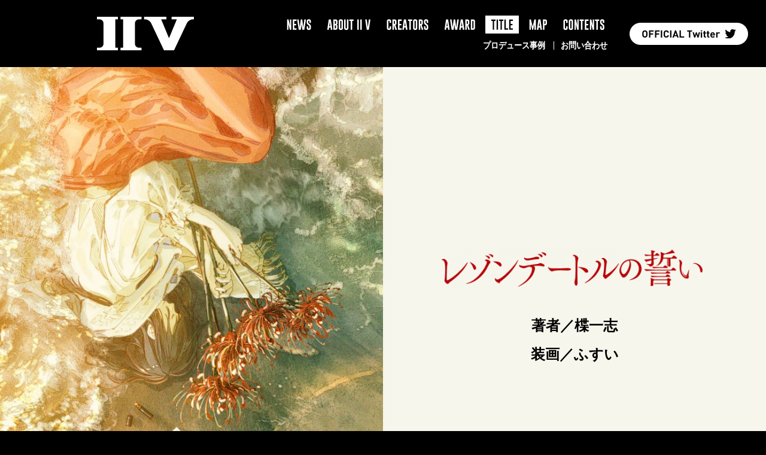

--- FILE ---
content_type: text/html; charset=UTF-8
request_url: https://twofive-iiv.jp/works/rezon2/
body_size: 21939
content:
<!doctype html>
<html xmlns:fb="http://www.facebook.com/2008/fbml" xmlns:og="http://ogp.me/ns#" lang="ja">
<head>
<meta http-equiv="Last-Modified" content="Mon, 15 Dec 2025 01:21:25 GMT">
<meta charset="utf-8">
<title>
  レゾンデートルの誓い｜IIV 公式サイト</title>
<!-- SINGLE --><meta name="description" content="IIV (TWOFIVE)公式サイト">
<meta name="keywords" content="FIVE,トゥーファイブ,IIV,iiv,dwango,ドワンゴ,成田良悟,なりたりょうご,時雨沢恵一,しぐさわけいいち,蒼山サグ,あおやまさぐ,SIX SICKS,シックスシックス">
<meta property="og:site_name" content="IIV 公式サイト">
<meta property="og:title" content="IIV 公式サイト">
<meta property="og:type" content="website">
<meta property="og:description" content="  レゾンデートルの誓い">
<meta property="og:url" content="http://twofive-iiv.jp/">
<meta property="og:image" content="https://twofive-iiv.jp/wp-content/uploads/2022/08/rezon2_1200_630.jpg">
<meta name="twitter:card" content="summary_large_image">
<meta name="twitter:site" content="@IIV_twofive">
<meta name="twitter:creator" content="@IIV_twofive">
<meta name="twitter:title" content="IIV 公式サイト">
<meta name="twitter:description" content="  レゾンデートルの誓い">
<meta name="twitter:image" content="https://twofive-iiv.jp/wp-content/uploads/2022/08/rezon2_1200_630.jpg">
<meta name="theme-color" content="#000">
<meta name="viewport" content="width=640" id="viewport">
<script type="text/javascript">
window.onload = ()=>{setResult();}
window.addEventListener("orientationchange", ()=>{setResult();});
function setResult(){
	const angle = getAngle();
	//VIEWPORT
	if ((navigator.userAgent.indexOf('iPhone') > 0) || navigator.userAgent.indexOf('iPod') > 0 || navigator.userAgent.indexOf('Android') > 0) {
		if( angle.isPortrait ) {
			document.querySelector('meta[name="viewport"]').setAttribute('content', 'width=640');
			document.getElementsByTagName('body')[0].classList.remove('landscape');
		}else{
			document.querySelector('meta[name="viewport"]').setAttribute('content', 'width=850');
			document.getElementsByTagName('body')[0].classList.add('landscape');
		}
	}else{
		document.querySelector('meta[name="viewport"]').setAttribute('content', 'width=1200');
		document.getElementsByTagName('body')[0].classList.remove('landscape');
	}
}
function getAngle(){
	let angle = screen && screen.orientation && screen.orientation.angle;
	if ( angle === undefined ) {angle = window.orientation;}
	const isPortrait = (angle === 0);
	return({
		value: angle,
		isPortrait: isPortrait,
		isLandscape: ! isPortrait,
	});
}
document.addEventListener("DOMContentLoaded",setResult);
</script>
<link rel="stylesheet" href="/wp-content/themes/twofive/style.css">
<link href="/wp-content/themes/twofive/css/layout.min.css" rel="stylesheet" type="text/css" media="screen and (min-width: 661px)">
<link href="/wp-content/themes/twofive/css/layout_sp.min.css" rel="stylesheet" type="text/css" media="screen and (max-width: 660px)">
<link href="/wp-content/themes/twofive/css/layout_landscape.min.css" rel="stylesheet" type="text/css" media="screen and (max-width: 870px) and (min-width:661px)">
<link href="/wp-content/themes/twofive/css/owl.carousel.css" rel="stylesheet" type="text/css">
<link rel="shortcut icon" href="/favicon.ico">
<script src="//ajax.googleapis.com/ajax/libs/jquery/1.12.4/jquery.min.js"></script>
<script>window.jQuery || document.write('<script src="/wp-content/themes/twofive/js/jquery.min.js"><\/script>')</script>
<script src="//cdnjs.cloudflare.com/ajax/libs/jquery-easing/1.3/jquery.easing.min.js"></script>
<script>window.jQuery.easing.def || document.write('<script src="/wp-content/themes/twofive/js/jquery.easing.min.js"><\/script>')</script>
<script src="/wp-content/themes/twofive/js/jquery.cookie.js"></script>
<!-- Google Tag Manager -->
<script>(function(w,d,s,l,i){w[l]=w[l]||[];w[l].push({'gtm.start':
new Date().getTime(),event:'gtm.js'});var f=d.getElementsByTagName(s)[0],
j=d.createElement(s),dl=l!='dataLayer'?'&l='+l:'';j.async=true;j.src=
'https://www.googletagmanager.com/gtm.js?id='+i+dl;f.parentNode.insertBefore(j,f);
})(window,document,'script','dataLayer','GTM-KTQLZQV');</script>
<!-- End Google Tag Manager --><script src="/wp-content/themes/twofive/js/owl.carousel.min.js"></script>
</head>
<body id="contentsDetail">
	<!-- Google Tag Manager (noscript) -->
<noscript><iframe src="https://www.googletagmanager.com/ns.html?id=GTM-KTQLZQV"
height="0" width="0" style="display:none;visibility:hidden"></iframe></noscript>
<!-- End Google Tag Manager (noscript) --><div id="fullWrap">
<header><h1><a href="/#index"><span class="hd">II V</span></a></h1><div id="official_tw_sp" class="sp"><a href="https://twitter.com/IIV_twofive" target="_blank"></a></div><p class="sp" id="menuBtn"><a href="javascript:;" class="menu-trigger"><span></span><span></span><span></span></a></p><nav id="menuNav"><div id="mainMenu"><ul id="menuList"><li id="nav01"><a href="/news/" ><span class="hd">NEWS</span></a></li><li id="nav02"><a href="/about/" ><span class="hd">ABOUT II V</span></a></li><li id="nav03"><a href="/creators/" ><span class="hd">CREATOR</span></a></li><li id="nav04"><a href="/award/" ><span class="hd">AWARD</span></a></li><li id="nav05"><a href="/works/" class="active"><span class="hd">TITLE</span></a></li><li id="nav06"><a href="/map/" ><span class="hd">MAP</span></a></li><li id="nav07"><a href="/contents/" ><span class="hd">PRODUCE</span></a></li></ul><ul class="sub_menu"><li><a href="/service/">プロデュース事例</a></li><li><a href="/contact/">お問い合わせ</a></li></ul></div><div id="official_tw" class="pc"><a href="https://twitter.com/IIV_twofive" target="_blank"></a></div><ul id="share" class="cf sp"><li id="stw"><a href="http://twitter.com/share?url=http://twofive-iiv.jp/&text=IIV Official Site" onClick="window.open(encodeURI(decodeURI(this.href)), 'tweetwindow', 'width=650, height=470, personalbar=0, toolbar=0, scrollbars=1, sizable=1'); return false;" rel="nofollow"><span class="hd">Twitter</span></a></li><li id="sfb"><a href="http://www.facebook.com/share.php?u=http://twofive-iiv.jp/" onclick="window.open(this.href, 'FBwindow', 'width=650, height=450, menubar=no, toolbar=no, scrollbars=yes'); return false;"><span class="hd">Facebook</span></a></li></ul></nav></header><!-- pc全画面用 -->
	<p class="pc" id="menuBtnPc"><a href="javascript:;" class="pc-menu-trigger"><span></span><span></span><span></span></a></p>
	<section class="pc menuWrapper">
		<nav id="menuNavPc" class="cf">
			<div id="menuLogoPc">
				<p><a href="/#index"><span class="hd">II V</span></a></p>
			</div>
			<div id="menuListPc">
				<div id="menuLisInWrap">
					<ul id="menuListInPc">
						<li id="nav01Pc"><a href="/news/"><span class="hd">NEWS</span></a></li>
						<li id="nav02Pc"><a href="/about/"><span class="hd">ABOUT II V</span></a></li>
						<li id="nav03Pc"><a href="/creators/"><span class="hd">CREATOR</span></a></li>
						<li id="nav04Pc"><a href="/award/"><span class="hd">AWARD</span></a></li>
                        <li id="nav05Pc"><a href="/works/"><span class="hd">TITLE</span></a></li>
                        <li id="nav06Pc"><a href="/map/"><span class="hd">MAP</span></a></li>
						<li id="nav07Pc"><a href="/contents/"><span class="hd">CONTENTS</span></a></li>
						
					</ul>

					<ul id="menuListShare">
						<li id="mtw"><a href="http://twitter.com/share?url=http://twofive-iiv.jp/&text=II V Official Site" onClick="window.open(encodeURI(decodeURI(this.href)), 'tweetwindow', 'width=650, height=470, personalbar=0, toolbar=0, scrollbars=1, sizable=1'); return false;" rel="nofollow"><span class="hd">Twitter</span></a></li>
						<li id="mfb"><a href="http://www.facebook.com/share.php?u=http://twofive-iiv.jp/" onclick="window.open(this.href, 'FBwindow', 'width=650, height=450, menubar=no, toolbar=no, scrollbars=yes'); return false;"><span class="hd">Facebook</span></a></li>
					</ul>

                    <ul class="sub_menu">
                        <li><a href="/service/">プロデュース事例</a></li>
                        <li><a href="/contact/">お問い合わせ</a></li>
                    </ul>
				</div>
			</div>

			<!-- <div id="menuNavPcNews">
				<dl>
				<dt><span class="hd">NEWS TOPICS</span></dt>
								<dd>
					<p class="menuNewsDate">2022.10.07</p>
					<p class="menuNewsText"><a href="/news/rezon2_campaign/">直筆手紙とオリジナルレターセットが当たる！<br>『レゾンデートルの誓い』感想投稿キャンペーンを実施！</a></p>
				</dd>
								</dl>
			</div> -->

						<div id="menuNavPcNews">
                <div class="indexInner">
                    <ul>
                                                <li>
                            <dl class="cf">
                                <dt class="styleOswald">2022.04.22：</dt>
                                <dd>
                                                                    <a href="/news/bokuinu_news_novel_mv/">時雨沢恵一×黒星紅白 書き下ろし掌編＆MV公開！</a>
                                                            </dd>
                            </dl>
                        </li>
                                                <li>
                            <dl class="cf">
                                <dt class="styleOswald">2021.04.25：</dt>
                                <dd>
                                                                    <a href="/news/rei-present-campaign/">『レイの世界』サイン本プレゼント企画決定！<br>「レイへの応援メッセージ募集」キャンペーン実施！</a>
                                                            </dd>
                            </dl>
                        </li>
                                                <li>
                            <dl class="cf">
                                <dt class="styleOswald">2021.01.25：</dt>
                                <dd>
                                                                    <a href="/news/20210125/">初の書籍刊⾏ 1⽉25⽇（⽉）より全国の書店にて発売！</a>
                                                            </dd>
                            </dl>
                        </li>
                                            </ul>
                </div>
			</div>
					</nav>
	</section><main>
	<div class="mainWrapper">
					<div class="mainHeader" style="background-color:#f7f6ed">
			<div class="contentsHead" style="background-color:#f7f6ed">
				<h2><img src="/wp-content/uploads/2022/08/solo_title-logo_1.5-e1661410023600.png"></h2>
				<p id="contentsAuthor">著者／楪一志<br>装画／ふすい</p>
			</div>
			<div class="contentsImg">
				<p style="background-image: url(https://twofive-iiv.jp/wp-content/uploads/2022/08/rezon_main-1024x830.jpg);"></p>
			</div>
		</div>
		<div class="contentsMain">
			<div class="contentsInner">
																							<h4>「レゾンデートル」シリーズ 待望の文庫化!!</h4>
																									<article class="contentsFrArea">
								<p><strong><span style="font-size: 14pt;">人気レーベル「メディアワークス文庫（KADOKAWA）」より</span></strong><br />
<strong><span style="font-size: 14pt;">シリーズ最新作を含めた3ヶ月連続刊行！</span></strong></p>
<p><span style="font-size: 14pt;">第１作『<a href="https://www.kadokawa.co.jp/product/322412000526/">レゾンデートルの祈り</a>』</span><br />
<span style="font-size: 14pt;">2025年5月23日(金)発売</span></p>
<p><span style="font-size: 14pt;">第２作『<a href="https://www.kadokawa.co.jp/product/322412000527/">レゾンデートルの誓い</a>』</span><br />
<span style="font-size: 14pt;">2025年6月25日(水)発売</span></p>
<p><span style="font-size: 14pt;">シリーズ最新作『<a href="https://www.kadokawa.co.jp/product/322412000528/">レゾンデートルの結び</a>』</span><br />
<span style="font-size: 14pt;">2025年7月25日(金)発売</span><br />
<span style="font-size: 14pt;">※『レゾンデートルの結び』は文庫版のみです</p>
<p></span><span style="font-size: 14pt;"><span style="font-size: 12pt;">『レゾンデートルの祈り』『レゾンデートルの誓い』には</span><span style="font-size: 12pt;">文庫限定書き下ろし短編も収録！</span></span></p>
							</article>
																										<h4>SNSで話題を呼んだ<br>『レゾンデートルの祈り』待望の続編</h4>
																																			<ul class="contentsBooks">
																				<li>
											<div class="contentsBooksLeft">
												<p class="contentsBooksImage"><img src="/wp-content/uploads/2022/08/rezon_cover_obi-692x1024.jpg"></p>
																									<div class="contentsBooksButtonWrap pc">
																												<p class="contentsBooksButtons"><a href="https://kakuyomu.jp/works/16817139557317113733" target="_blank">【本文100P超】<br>カクヨム無料公開中</a></p>
																											</div>
																							</div>
											<div class="contentsBooksRight">
												<h6><span class="contNew">NEW</span>レゾンデートルの誓い<br></h6>
												<div class="contentsBooksText">
													<p><span style="font-size: 18pt;">著者：楪一志</span><br />
<span style="font-size: 18pt;">装画：ふすい</span><br />
<span style="font-size: 18pt;">装丁：bookwall</span><br />
<span style="font-size: 18pt;">発行：ドワンゴ／発売：KADOKAWA</span><br />
<span style="font-size: 18pt;">判型：四六判／ハードカバー</span><br />
<span style="font-size: 18pt;">ページ数：336</span><br />
<span style="font-size: 18pt;">発売日：2022年9月5日（月）</span></p>
<p><span style="font-size: 18pt;">定価：1,870円（10%税込）</span></p>
<p><span style="font-size: 18pt;">ISBN：9784048931083</span></p>
												</div>
												<div class="contentsBooksButtonWrapCp sp">
												</div>
											</div>
																						<dl class="contentsBooksShops">
												<dt>購入はこちらから</dt>
																								<dd>
																											<a href="https://www.amazon.co.jp/dp/4048931083/ref=cm_sw_r_tw_dp_8BKYD6PCCF151SV6YT9Y" target="_blank" style="background-image: url(https://twofive-iiv.jp/wp-content/uploads/2020/07/amazon2.png);"></a>
																									</dd>
																								<dd>
																											<a href="https://bookwalker.jp/de57589a24-903c-496c-8c52-feb5ed06b5b6/" target="_blank" style="background-image: url(https://twofive-iiv.jp/wp-content/uploads/2020/07/bw-logo.png);"></a>
																									</dd>
																								<dd>
																											<a href="https://www.kadokawa.co.jp/product/302206001725/" target="_blank">その他の販売サイト等はこちら</a>
																									</dd>
																							</dl>
																					</li>
																			</ul>
																																		<h4>内容紹介</h4>
																									<article class="contentsFrArea">
								<h2 class="fz-style-col-title"><strong><span style="font-size: 24pt;">これで最後なら、一生分の想いを伝えよう。</span></strong></h2>
<p>&nbsp;</p>
<div class="book-text">
<p><span class="hide-text" style="font-size: 18pt;">「何のために生まれてきたのか、答えられますか？」<br />
安楽死が合法化されている2040年、神奈川県・江ノ島を望む&lt;ラストリゾート&gt;。<br />
この場所で死を願う人々と向き合う人命幇助者&lt;アシスター&gt;の東峰渚(とうみね・なぎさ)は、かつて自らも安楽死を望んでいた。<br />
だからこそ、寄り添える痛みがあると信じたい。<br />
あの時の自分を照らしてくれたような、誰かの希望の光になりたいと願っている。<br />
それがたとえ、最も許せない人であっても。</span></p>
<p><span style="font-size: 18pt;">生きる辛さ、その孤独に優しく寄り添う。</span><br />
<span style="font-size: 18pt;">SNSで話題を呼んだ『レゾンデートルの祈り』、待望の続編。</span></p>
</div>
							</article>
																										<a href="/works/rezonde-torunoinori/" class="contentsButton" target="_blank">【重版10刷突破】<br>『レゾンデートルの祈り』はこちら</a>
																										<h4>著者紹介</h4>
																									<article class="contentsFrArea">
								<p><strong><span style="font-size: 24pt;">楪 一志（ゆずりは・いっし）</span></strong></p>
<p><span style="font-size: 18pt;">北海道在住。2021年、Web小説サイト「カクヨム」掲載作を加筆修正した『レゾンデートルの祈り』にて作家デビュー。2022年、同作の続編となる『レゾンデートルの誓い』を刊行。</span></p>
							</article>
																										<p class="contentsPartsImage"><img src="/wp-content/uploads/2022/08/9784048931083_A.jpg"></p>
																										<h4>書店員さんから届いた感想をご紹介！</h4>
																									<article class="contentsFrArea">
								<p><span style="font-size: 18pt;">「死にたい、じゃない。生きていたくない」</span><br />
<span style="font-size: 18pt;">作中のこの言葉にぴんと来ないとしたら、その人は幸せな人生を送っているのだろう。</span><br />
<span style="font-size: 18pt;">でも、案外「分かってしまう」人もいると思う。そんな人にぜひ手に取ってもらいたい物語だ。</span><br />
<span style="font-size: 18pt;">安楽死が合法となった世界で描かれる人々の悩みや苦しみはリアルだと思う。けして他人事ではない。</span><br />
<span style="font-size: 18pt;">本作で救われる、なんて言うのは大げさだし、無責任だと思うけれど、それでも。</span><br />
<span style="font-size: 18pt;">一瞬、一秒、1分……、希望と優しさを感じる時間があると思うし、その時間が1時間、1日と長く続いていくことを願わずにはいられない。</span><br />
<span style="font-size: 18pt;"><b data-stringify-type="bold">――AKUSHU BOOK&amp;BASE　M.Iさん</b></span></p>
<p>&nbsp;</p>
<p><span style="font-size: 18pt;">安楽死を希望する気持ちに「死にたい」だけではなく「生きたくない」や「生ききった」等色々な気持ちを感じました。</span><br />
<span style="font-size: 18pt;">面談で会話を通し自分の気持ちをみつめる時間が尊く、読後あたたかい気持ちになりました。</span><br />
<span style="font-size: 18pt;"><b data-stringify-type="bold">――くまざわ書店柏高島屋ステーションモール店　S.Aさん</b></span></p>
<p>&nbsp;</p>
<p><span style="font-size: 18pt;">「レゾンデートルの祈り」に続く生きる意味を問う素敵な作品でした。</span><br />
<span style="font-size: 18pt;">自分に対して否定的な意見ばかりが響いてしまうこと、他人の優れている面に目がいき、自分を卑下してしまうことはよくあると思います。</span><br />
<span style="font-size: 18pt;">そんな中で、その人にはその人にしかない素敵な所がたくさんあるんだとこの作品を通して改めて感じました。</span><br />
<span style="font-size: 18pt;">「頑張れなんて簡単に言えるはずない。でも、頑張らないでなんてもっと言えない」</span><br />
<span style="font-size: 18pt;">この渚のセリフ好きです！！</span><br />
<span style="font-size: 18pt;"><b data-stringify-type="bold">――TSUTAYA黒磯店　A.Oさん</b></span></p>
							</article>
																							</div>
		</div>
		</div>

				</div>
</main>
	<footer><div id="toDcBtn"><a href="/digitalbook"><span class="hd">書籍一覧</span></a></div><div id="toMapBtn"><a href="/map"><span class="hd">マップへ</span></a></div><div id="official_twBtn"><a href="https://twitter.com/IIV_twofive" target="_blank"><span class="Official Twitter"></span></a></div><p class="footerLogo"><a href="/#index"><span class="hd">II V</span></a></p><ul class="cf links"><li><a href="/terms/">利用規約</a></li><li><a href="/help/">ヘルプ</a></li></ul><p class="" id="contact"></p><p id="contactNotice">※お問い合わせの内容によってはお返事に数週間程いただく場合があります。<br>また、お答えいたしかねる場合もありますのでご了承ください。</p><p class="copyRight"><img src="/wp-content/themes/twofive/images/copyright.png" alt="&copy;DWANGO Co., Ltd."></p><p class="copyrightNotice">本サイトに掲載されているデータの著作権は<br>株式会社ドワンゴまたは原著作者その他の権利者に帰属します。<br>無断複製転載放送等は禁止します。</p></footer></div>
<script src="/wp-content/themes/twofive/js/jquery.index.min.js"></script>
<!-- Twitter universal website tag code -->
<script>
!function(e,t,n,s,u,a){e.twq||(s=e.twq=function(){s.exe?s.exe.apply(s,arguments):s.queue.push(arguments);
},s.version='1.1',s.queue=[],u=t.createElement(n),u.async=!0,u.src='//static.ads-twitter.com/uwt.js',
a=t.getElementsByTagName(n)[0],a.parentNode.insertBefore(u,a))}(window,document,'script');
// Insert Twitter Pixel ID and Standard Event data below
twq('init','o107p');
twq('track','PageView');
</script>
<!-- End Twitter universal website tag code --><script>
$(function(){
	$(".contentsBooksButtonWrap").each(function(){
		$(this).parents('li').find('.contentsBooksButtonWrapCp').html($(this).html());
	});
});
</script>
</body>
</html>



--- FILE ---
content_type: text/css
request_url: https://twofive-iiv.jp/wp-content/themes/twofive/css/layout.min.css
body_size: 76440
content:
@charset "utf-8";@import url('https://fonts.googleapis.com/css?family=Oswald');@import url('https://fonts.googleapis.com/css?family=Tulpen+One&display=swap');@import url('https://fonts.googleapis.com/css?family=Bebas+Neue&display=swap&subset=latin-ext');@font-face{font-family:"Yu Gothic";src:local("Yu Gothic Medium");font-weight:100}@font-face{font-family:"Yu Gothic";src:local("Yu Gothic Medium");font-weight:200}@font-face{font-family:"Yu Gothic";src:local("Yu Gothic Medium");font-weight:300}@font-face{font-family:"Yu Gothic";src:local("Yu Gothic Medium");font-weight:400}@font-face{font-family:"Yu Gothic";src:local("Yu Gothic Bold");font-weight:bold}@font-face{font-family:'Noto Serif Japanese';font-style:normal;src:url('../fonts/NotoSerifJP-Medium.woff') format('woff');font-display:swap}::selection{background:#000;color:#fff}::-moz-selection{background:#000;color:#fff}body{font-family:"Yu Gothic",YuGothic,sans-serif;font-weight:500;font-size:14px;color:#FFF;background-color:#000;-webkit-text-size-adjust:100%}.sf{font-family:YuMincho,'Yu Mincho','Noto Serif Japanese',serif;font-weight:500}.sp{display:none!important}a{color:#FFF}a:hover{text-decoration:none}#fullWrap{min-width:1200px;padding-top:112px;overflow:hidden}header{height:112px;min-width:1200px;position:fixed;z-index:1200;top:0;left:0;width:100%;background-color:#000;transition:height .3s ease}header h1{height:56px;width:162px;margin-top:-28px;position:absolute;left:162px;top:50%}header h1 a{background-image:url(../images/header_logo.png);display:block;height:56px;transition:opacity .5s ease}header h1 a:hover{opacity:.5}header nav#menuNav{height:112px;width:780px;position:absolute;top:0;right:30px;display:flex;flex-wrap:wrap;align-items:center;justify-content:space-between}header nav#menuNav #menuList a{position:relative}header nav#menuNav #menuList a:before{content:'';position:absolute;left:0;bottom:0;right:0;height:0;transition:all .8s ease;background-position:center bottom}header nav#menuNav #menuList a:hover:before,header nav#menuNav #menuList a.active:before{height:100%;transition:all .4s ease}#menuList{display:flex;flex-wrap:wrap}#menuList li{height:30px;padding:5px 0;margin-right:7px}#menuList a{display:block;height:30px}#nav01 a{background-image:url(../images/nav01_news.png);width:60px}#nav01 a:before,#nav01 a.active:before{background-image:url(../images/nav01_news_ov.png)}#nav02 a{background-image:url(../images/nav02_about.png);width:92px}#nav02 a:before,#nav02 a.active:before{background-image:url(../images/nav02_about_ov.png)}#nav03 a{background-image:url(../images/nav03_creators.png);width:90px}#nav03 a:before{background-image:url(../images/nav03_creators_ov.png)}#nav04 a{background-image:url(../images/nav04_award.png);width:71px}#nav04 a:before{background-image:url(../images/nav04_award_ov.png)}#nav05 a{background-image:url(../images/nav05_title.png);width:56px}#nav05 a:before{background-image:url(../images/nav05_title_ov.png)}#nav06 a{background-image:url(../images/nav06_map.png);width:50px}#nav06 a:before{background-image:url(../images/nav06_map_ov.png)}#nav07 a{background-image:url(../images/nav07_contents.png);width:89px}#nav07 a:before,#nav07 a.active:before{background-image:url(../images/nav07_contents_ov.png)}header nav#menuNav #official_tw{float:right;padding:1.5px 0}#official_tw a{display:block;height:37px;width:198px;background:url(../images/official_tw.png) no-repeat center center;transition:all .3s ease}header nav#menuNav #official_tw a{transition:all .3s ease}header nav#menuNav #official_tw a:hover{opacity:.7}#menuBtnPc{height:112px;width:112px;position:fixed;top:0;left:0;background-color:#2f2f2f;z-index:1001}.pc-menu-trigger,.pc-menu-trigger span{display:inline-block;transition:all .4s;box-sizing:border-box}.pc-menu-trigger{position:relative;width:112px;height:112px;transition:all .5s ease}.pc-menu-trigger:hover{opacity:.5}.pc-menu-trigger span{position:absolute;width:55px;height:2px;left:29px;background-color:#fff}.pc-menu-trigger span:nth-of-type(1){top:48px}.pc-menu-trigger span:nth-of-type(2){top:55px}.pc-menu-trigger span:nth-of-type(3){top:62px}.pc-menu-trigger.active span:nth-of-type(1){transform:translateY(7px) rotate(-340deg)}.pc-menu-trigger.active span:nth-of-type(2){opacity:0}.pc-menu-trigger.active span:nth-of-type(3){transform:translateY(-7px) rotate(340deg)}section.menuWrapper{position:fixed;top:0;left:-100%;overflow:auto;background-color:#000;z-index:1000;height:100%;width:100%;transition:all .3s ease}section.menuWrapper.active{left:0}#menuNavPc{width:100%;height:100%;position:absolute;left:0;top:0;min-width:1200px;min-height:620px}#menuLogoPc,#menuListPc{width:50%;float:left;height:75%;position:absolute;top:0;right:0}#menuLogoPc{height:100%;background:#fff url(../images/modal_logo.png) no-repeat center center;position:absolute;width:50%;left:0;top:0}#menuListPc li{height:41px;padding-bottom:6px;padding-top:6px;width:130px}#menuListPc a{display:block;height:41px;position:relative}#menuListPc a:before{content:'';position:absolute;left:0;right:0;bottom:0;height:0;background-position:center bottom;transition:all .8s ease}#menuListPc a:hover:before{transition:all .4s ease;height:100%}#nav01Pc a{background-image:url(../images/modal_nav01_news.png);width:78px}#nav01Pc a:before{background-image:url(../images/modal_nav01_news_ov.png)}#nav02Pc a{background-image:url(../images/modal_nav02_about.png);width:130px}#nav02Pc a:before{background-image:url(../images/modal_nav02_about_ov.png)}#nav03Pc a{background-image:url(../images/modal_nav03_creators.png);width:127px}#nav03Pc a:before{background-image:url(../images/modal_nav03_creators_ov.png)}#nav04Pc a{background-image:url(../images/modal_nav04_award.png);width:97px}#nav04Pc a:before{background-image:url(../images/modal_nav04_award_ov.png)}#nav05Pc a{background-image:url(../images/modal_nav05_title.png);width:71px}#nav05Pc a:before{background-image:url(../images/modal_nav05_title_ov.png)}#nav06Pc a{background-image:url(../images/modal_nav06_map.png);width:60px}#nav06Pc a:before{background-image:url(../images/modal_nav06_map_ov.png)}#nav07Pc a{background-image:url(../images/modal_nav07_contents.png);width:126px}#nav07Pc a:before{background-image:url(../images/modal_nav07_contents_ov.png)}#menuLisInWrap{width:250px;position:absolute;left:50%;top:50%;transform:translateY(-50%);margin-left:-65px}#menuListShare{height:40px}#menuListShare li{height:40px;width:40px;margin-right:6px;float:left}#menuListShare a{display:block;height:40px;width:40px}#mtw a{background-image:url(../images/modal_icon_twitter.png)}#mfb a{background-image:url(../images/modal_icon_facebook.png)}#mfb a:before{background-image:url(../images/modal_icon_facebook_ov.png)}#mtw a:before{background-image:url(../images/modal_icon_twitter_ov.png)}footer{width:100%;background-color:#000;position:relative;padding:50px 0}footer p.footerLogo{width:258px;margin:40px auto}footer p.footerLogo a{background:url(../images/footer_logo.png) no-repeat center 50% / 50%;height:49px;display:block;transition:opacity .5s ease}footer p.footerLogo a:hover{opacity:.5}footer ul.links{width:155px;text-align:center;margin:20px auto}footer ul.links li{float:left}footer ul.links li:nth-child(n+2):before{content:"|";width:100px;padding:0 20px}footer ul.links a,footer #contact a{text-decoration:none}footer ul.links a:hover,footer #contact a:hover{text-decoration:underline}footer #contact{width:200px;margin:0 auto 5px;text-align:center}footer #contactNotice{width:100%;margin:0 auto 15px;text-align:center;color:#AAA;font-size:13px;font-weight:300}footer p.copyRight{width:109px;margin:0 auto}footer .copyrightNotice{width:100%;margin:0 auto 15px;text-align:center;color:#AAA;font-size:13px;font-weight:300}footer img{vertical-align:baseline}main{min-width:1200px;position:relative;background-color:#424242;display:block}.mainWrapper{width:100%}#post .mainWrapper,#page .mainWrapper{padding:70px 0 75px}#index .mainWrapper,#creators .mainWrapper{background:url(../images/bg.jpg) repeat}#contents .mainWrapper,#novels .mainWrapper{background-color:#fff}.mainWrapper a{transition:opacity .5s ease}body:not(#index) .mainWrapper a:hover{opacity:.5}.mainFooter{width:100%;padding-bottom:1px}.mainFooter p{margin:30px;font-size:12px;line-height:24px;letter-spacing:.4px;text-align:center;word-wrap:keep-all}.w25{width:25%}.w50{width:50%}.w100{width:100%}.w25,.w50,.w100{height:373px;float:left}.styleOswald{font-family:'Oswald',sans-serif;font-weight:bold}#page .mainInner{width:1020px;margin:0 auto}#page h2{background:url(../images/about_h2.png) no-repeat;width:73px;height:18px;margin:0 auto 60px}#page h2.comment{background:url(../images/comment_h2.png) no-repeat center bottom;width:69px;height:18px;margin:0 auto;padding-bottom:60px}#page h3{font-size:24px;font-weight:bold;line-height:50px;width:250px;text-align:center;margin:0 auto 70px}#page h3 span{font-size:18px}#page h4{font-size:24px;font-weight:bold;line-height:50px;width:100%;text-align:left;padding-bottom:70px}#page h5{font-size:20px;font-weight:bold;line-height:40px;width:100%;text-align:left;padding:20px 0}#page #mainAbout{width:100%;margin:0 auto}#page #mainAbout p{font-size:16px;line-height:40px;text-align:justify;padding-bottom:10px}#page #mainAbout p#producer{font-size:18px;font-weight:bold;text-align:right;padding-top:30px}#page #mainAbout p{font-size:16px;line-height:40px;text-align:justify;padding-bottom:10px}#page #mainComment{margin:0 auto}#page #mainComment .mainCommentIn{padding-top:110px}#page #mainComment h4{margin:0;text-align:center;height:120px;line-height:50px;background-color:#ff7e00;font-size:24px;padding:55px 0 0}#page #mainComment #sig h4{background-color:#357778}#page #mainComment #nar h4{background-color:#355974}#page #mainComment #sag h4{background-color:#ae98c7}#page #mainComment h4 a:hover{opacity:.6}#page #mainComment .comments{background-color:#fff;margin-bottom:35px;padding:25px 0}#page #mainComment .commentR{float:right;width:448px;padding:15px 25px 15px 0}#page #mainComment .commentL{padding:15px 25px}#page #mainComment .commentR img{width:448px;height:auto}#page #mainComment .commentL p{line-height:50px;font-size:16px;text-align:justify;color:#000}#menuNavPcNews{position:absolute;height:25%;width:50%;right:0;bottom:0;background:#ffba00;color:#000}#menuNavPcNews .indexInner{position:relative;top:50%;transform:translateY(-50%)}#menuNavPcNews .indexInner:before{content:"";position:absolute;width:87px;height:24px;top:50%;left:35px;transform:translateY(-50%);background:url(../images/index_news_update.png) no-repeat center}#menuNavPcNews li{width:calc(100% - 140px);margin-left:140px}#menuNavPcNews dt,#menuNavPcNews dd{float:left;min-height:25px;color:#fff}#menuNavPcNews dt{width:85px;font-size:14px;line-height:25px;text-align:center;letter-spacing:1px}#menuNavPcNews dd{width:calc(100% - 85px);font-size:14px;line-height:25px}#menuLogoPc a{display:block;position:absolute;left:0;top:0;right:0;bottom:0}#post main{background-color:#1e1e1e}#post h2{background:url(../images/sp_news_h2.png) no-repeat center top;height:84px}#post ul#newsIndex{width:100%}#post ul#newsIndex>li{background-color:#000;height:157px;margin-bottom:10px;display:none}#post ul#newsIndex a{height:100%;display:block;position:relative}#post ul#newsIndex a:before{content:"";position:absolute;width:28px;height:28px;border-radius:50%;border:solid 1px #fff;top:50%;right:27px;transform:translateY(-50%)}#post ul#newsIndex a:after{content:"";position:absolute;background:url(../images/arrow_white.png) no-repeat center center;width:29px;height:6px;top:50%;right:35px;transform:translateY(-50%)}#post ul#newsIndex dl{height:100%;position:relative}#post ul#newsIndex dt{width:111px;height:100%;float:left}#post ul#newsIndex dt p{width:100%;height:100%;background-repeat:no-repeat;background-position:center;background-size:100%}#post ul#newsIndex dd{position:absolute;top:50%;left:146px;right:90px;transform:translateY(-50%)}#post ul#newsIndex dd p{font-weight:bold}#post ul#newsIndex dd p.newsDate{font-size:16px;line-height:28px;color:#b3244c}#post ul#newsIndex dd p.newsTitle{font-size:24px;line-height:34px;color:#fff}#single main{background-color:#1e1e1e}#single .mainHeader{width:100%;height:500px}#single .newsHead,#single .newsImg{width:50%;height:100%;float:left}#single .newsHead{position:relative;height:100%;float:right;display:-webkit-box;display:-moz-box;display:box;-webkit-box-orient:vertical;-moz-box-orient:vertical;box-orient:vertical}#single .newsHead:after{content:"";background:url(../images/arrow_white.png) no-repeat;width:29px;height:6px;position:absolute;bottom:35px;left:50%;transform:translateX(-50%) rotate(90deg)}#single .newsHead h2{background:url(../images/news_detail_h2.png) no-repeat right bottom;width:132px;height:60px;right:0;bottom:-2px;position:absolute}#single .newsHead h3{font-size:20px;line-height:35px;font-weight:bold;width:80%;-webkit-box-ordinal-group:2;-moz-box-ordinal-group:2;box-ordinal-group:2;position:absolute;top:220px;left:50%;transform:translateX(-50%)}#single .newsHead p{width:80%;font-size:14px;line-height:35px;font-weight:bold;text-align:left;-webkit-box-ordinal-group:1;-moz-box-ordinal-group:1;box-ordinal-group:1;position:absolute;top:180px;left:50%;transform:translateX(-50%)}#single .newsImg p{background-repeat:no-repeat;background-size:cover;background-position:center;width:100%;height:100%}#single .newsMain{clear:both;background-color:#fff;padding:80px 0;width:100%}#single .newsMain article{padding-bottom:60px;width:1100px;margin:0 auto}#single .newsMain article p{padding-bottom:10px;color:#000;font-size:16px;line-height:40px;text-align:justify}#single .newsMain article a{font-size:16px;line-height:40px;text-align:justify;color:#ffba00}#single .newsMain p.newsBack{border:1px #000 solid;width:598px;height:65px;margin:0 auto;font-size:20px;line-height:65px;font-weight:bold;letter-spacing:2px}#single .newsMain p.newsBack a{position:relative;height:100%;display:block;color:#000;text-decoration:none;text-align:center}#single .newsMain p.newsBack a:before{content:"";position:absolute;width:28px;height:28px;border-radius:50%;border:solid 1px #000;top:50%;right:27px;transform:translateY(-50%)}#single .newsMain p.newsBack a:after{content:"";position:absolute;background:url(../images/arrow_black.png) no-repeat center center;width:29px;height:6px;top:50%;right:35px;transform:translateY(-50%)}#contents #contentsHead{width:100%;background-color:#24b390;position:relative}#contents #contentsHead p#newest{position:absolute;vertical-align:baseline;width:325px;height:60px;right:0;bottom:-2px}#contents #contentsHead p#newest span{font-size:16px;line-height:60px;font-weight:bold;display:inline-block;padding-right:20px;height:100%}#contents .contentsInner{width:1030px;margin:0 auto;padding-bottom:87px}#contents #contentsHead h2{background:url(../images/title_h2.png) no-repeat center bottom 55px;width:auto;height:18px;padding:70px 0 55px}#contents ul.contentsIndex li{position:relative;width:248px;height:308px;min-height:458px;border:1px solid #000;float:left;margin-right:10px;margin-bottom:20px}#contents ul.contentsIndex li:nth-of-type(4n){margin-right:0}#contents ul.contentsIndex li.imgExist{width:250px;height:310px;min-height:460px;border:0}#contents ul.contentsIndex li.imgExist dl{width:250px;height:310px}#contents ul.contentsIndex li a{display:block;color:#FFF;text-decoration:none;position:absolute;left:0;top:0;right:0;bottom:0;transition:all .3s ease}#contents ul.contentsIndex dt{width:100%;height:310px}#contents ul.contentsIndex dt img{width:100%;height:auto}#contents ul.contentsIndex li.dataNone dt{position:relative;background-color:#fff}#contents ul.contentsIndex li.dataNone dt p{position:absolute;top:50%;left:50%;transform:translateX(-50%) translateY(-50%)}#contents ul.contentsIndex dd{position:relative;width:100%;min-height:150px;background-color:#000}#contents ul.contentsIndex dd.new:before{content:"NEW";position:absolute;right:-5px;top:-315px;width:50px;height:30px;color:#FFF;background:#F00;text-align:center;font-weight:bold;line-height:30px;font-size:14px}#contents ul.contentsIndex dd p{position:absolute;width:100%;font-size:20px;line-height:32px;font-weight:bold;text-align:center;top:50%;left:50%;transform:translateX(-50%) translateY(-50%)}#contents ul.contentsIndex dd span{font-size:16px;line-height:32px}#contents ul.contentsIndex dd span::before{content:"\A";white-space:pre}#contents #contentsMain{width:100%;position:relative}#contents #contentsMain #contentsSort{position:absolute;width:100%;height:48px;top:0;left:50%;margin-top:-24px;transform:translateX(-50%);display:flex;justify-content:center}#contents #contentsMain #contentsSort p{position:relative;width:185px;height:44px;float:left;font-size:16px;line-height:33px;font-weight:bold;text-align:center;background-color:#000}#contents #contentsMain #contentsSort a{display:block;width:189px;height:42px;padding:5px 0 2px;z-index:9999;text-decoration:none}#contents #contentsMain #contentsSort p:not(:first-child){margin-left:10px}#contents #contentsMain #contentsSort p:before{position:absolute;content:"";width:181px;height:44px;top:3px;right:-3px;border:1px #000 solid;pointer-events:none}#contents #contentsMain ul.contentsIndex{padding:80px 0 55px}#contents #contentsMain p#moreContents{background-color:#000;position:relative;width:185px;height:44px;margin:0 auto}#contents #contentsMain p#moreContents a{display:block;background:url(../images/contents_more.png) no-repeat center top 14px;width:189px;height:42px;padding:5px 0 2px;text-decoration:none}#contents #contentsMain p#moreContents:after{position:absolute;content:"";width:181px;height:44px;top:3px;right:-3px;border:1px #000 solid;pointer-events:none}#contents #contentsMain p#moreContents:before{content:"";position:absolute;background:url(../images/arrow_black.png) no-repeat center center;width:29px;height:6px;bottom:-26px;right:40%;transform:translateY(-50%) rotate(90deg);pointer-events:none}#contentsDetail .mainHeader{width:100%;height:770px;transition:all .8s ease}#contentsDetail .contentsHead,#contentsDetail .contentsImg{width:50%;height:100%;float:left;background-color:#24b390}#contentsDetail .contentsHead{position:relative;height:100%;float:right;display:flex;flex-wrap:wrap;justify-content:center;align-content:center;background:url(../images/icon_content.png) no-repeat right bottom}#contentsDetail .contentsInner a{color:#000}#contentsDetail .contentsHead h2{max-width:70%;max-height:50%;height:auto;width:auto;pointer-events:none;text-align:center;padding:35px 0}#contentsDetail .contentsHead h2 img{width:100%;max-width:100%;height:auto;max-height:100%}#contentsDetail .contentsHead #contentsAuthor{text-align:center;font-size:24px;line-height:48px;color:#000;width:100%;font-weight:bold}#contentsDetail .contentsImg p{background-repeat:no-repeat;background-size:cover;background-position:center center;width:100%;height:100%}#contentsDetail .contentsMain{clear:both;background-color:#fff;padding:80px 0}#contentsDetail .contentsInner{width:960px;margin:0 auto;color:#000}#contentsDetail h3{height:46px;border:2px solid #000;line-height:46px;font-family:'Oswald',sans-serif;font-size:24px;font-weight:bold;text-align:center;margin-bottom:30px;letter-spacing:.1em}#contentsDetail h4{border-bottom:2px solid #000;font-size:24px;line-height:36px;font-weight:bold;text-align:left;margin-bottom:30px;padding:10px 0 10px 10px}#contentsDetail .contentsPartsImage{width:900px;margin:0 auto 40px}#contentsDetail .contentsPartsImage img{max-width:100%;height:auto}#contentsDetail .contentsFrArea{width:900px;margin:0 auto 40px;line-height:2em;font-size:16px}#contentsDetail .contentsFrArea p{margin-bottom:1em}#contentsDetail .contentsButton{min-height:100px;font-size:20px;font-weight:bold;line-height:28px!important;padding:13px 80px 13px 40px;background:#000;color:#fff!important;text-decoration:none;box-sizing:border-box;position:relative;display:flex;flex-wrap:wrap;align-items:center;width:600px;margin:0 auto 30px;transition:all .3s ease}#contentsDetail .contentsButton:before{content:"";position:absolute;width:28px;height:28px;border-radius:50%;border:solid 1px #fff;top:50%;right:27px;transform:translateY(-50%)}#contentsDetail .contentsButton:after{content:"";position:absolute;background:url(../images/arrow_white.png) no-repeat center center;width:29px;height:6px;top:50%;right:35px;transform:translateY(-50%)}#contentsDetail .contentsButton:hover{opacity:.8}#contentsDetail .contentsCharacters{margin:0 auto 40px;width:900px;padding-top:30px}#contentsDetail .contentsCharacters li{display:flex;justify-content:space-between;padding-bottom:30px}#contentsDetail .contentsCharacters li .contentsCharacterImage{background-position:center center;background-repeat:no-repeat;background-size:cover;width:410px;height:250px;margin-top:20px}#contentsDetail .contentsCharacters li .contentsCharacterTexts{width:460px}#contentsDetail .contentsCharacters li .contentsCharacterTexts h4{margin-bottom:15px}#contentsDetail .contentsCharacters li .contentsCharacterTexts h4 span{font-size:18px}#contentsDetail .contentsCharacters li .contentsCharacterTexts p{font-size:16px;line-height:2em}#contentsDetail h5{margin-left:5px;font-size:24px;line-height:36px;padding:7px 20px;text-align:center;color:#FFF;background:#000;margin-bottom:30px;position:relative;font-weight:bold}#contentsDetail h5:before{content:'';position:absolute;box-sizing:border-box;left:-5px;top:-5px;bottom:5px;right:5px;border:1px solid #000}#contentsDetail .contentsBooks{padding-bottom:40px;width:900px;margin:0 auto}#contentsDetail .contentsBooks li{display:flex;justify-content:space-between;flex-wrap:wrap;margin-bottom:60px}#contentsDetail .contentsBooks li .contentsBooksLeft{width:320px;padding-bottom:20px}#contentsDetail .contentsBooks li .contentsBooksLeft .contentsBooksImage{margin-bottom:20px}#contentsDetail .contentsBooks li .contentsBooksLeft .contentsBooksImage img{width:320px;height:auto}#contentsDetail .contentsBooks li .contentsBooksLeft .contentsBooksButtons{width:260px;margin:0 auto 20px}#contentsDetail .contentsBooks li .contentsBooksLeft .contentsBooksButtons a{display:block;line-height:32px;padding:14px 50px 14px 30px;background:#000;color:#FFF;font-size:20px;text-align:center;text-decoration:none;position:relative}#contentsDetail .contentsBooks li .contentsBooksLeft .contentsBooksButtons a:before{content:"";position:absolute;width:20px;height:20px;border-radius:50%;border:solid 1px #fff;top:50%;right:15px;transform:translateY(-50%)}#contentsDetail .contentsBooks li .contentsBooksLeft .contentsBooksButtons a:after{content:"";position:absolute;background:url(../images/arrow_white.png) no-repeat center center;width:29px;height:6px;top:50%;right:18px;transform:translateY(-50%) scale(0.8)}#contentsDetail .contentsBooks li .contentsBooksRight{width:550px}#contentsDetail .contentsBooks li .contentsBooksRight h6{line-height:40px;font-size:24px;padding:10px;font-weight:bold;margin-bottom:20px;border-bottom:2px solid #000}#contentsDetail .contentsBooks li .contentsBooksRight h6 .bnum{display:inline-block;background:#000;color:#FFF;height:28px;line-height:28px;margin-right:15px;padding:0 10px;font-size:18px}#contentsDetail .contentsBooks li .contentsBooksRight h6 .contNew{display:table;font-size:14px;padding:0 5px;margin-right:5px;background:#ff346b;color:#FFF;height:20px;line-height:20px;font-weight:bold;margin-bottom:5px;vertical-align:middle}#contentsDetail .contentsBooks li .contentsBooksRight h6 .subTitle{font-size:16px;display:inline-block}#contentsDetail .contentsBooks li .contentsBooksRight .contentsBooksText{line-height:32px;font-size:16px;margin-bottom:30px}#contentsDetail .contentsBooks li .contentsBooksRight .contentsBooksText p{margin-bottom:1em}#contentsDetail .contentsBooks li .contentsBooksShops{width:100%;display:flex;flex-wrap:wrap;justify-content:center}#contentsDetail .contentsBooks li .contentsBooksShops dt{border-bottom:2px solid #000;font-size:24px;line-height:36px;font-weight:bold;margin-bottom:30px;padding:10px 0 10px 10px;width:100%;box-sizing:border-box}#contentsDetail .contentsBooks li .contentsBooksShops dd{width:192px;height:67px;margin:0 10px 20px;background:#000;position:relative}#contentsDetail .contentsBooks li .contentsBooksShops dd a{display:flex;height:67px;box-sizing:border-box;border:2px solid #000;padding:0 30px 0 10px;text-align:center;align-items:center;background-position:10px center;background-size:81% auto;background-repeat:no-repeat;transform:translate(-3px,-3px);transition:all .3s ease;background-color:#FFF;text-decoration:none;font-size:18px;font-weight:bold;position:relative}#contentsDetail .contentsBooks li .contentsBooksShops dd a:before{content:"";position:absolute;width:16px;height:16px;border-radius:50%;border:solid 1px #000;top:50%;right:6px;transform:translateY(-50%)}#contentsDetail .contentsBooks li .contentsBooksShops dd a:after{content:"";position:absolute;background:url(../images/arrow_black.png) no-repeat center center;width:29px;height:6px;top:50%;right:4px;transform:translateY(-50%) scale(0.6)}#contentsDetail .contentsBooks li .contentsBooksShops dd a:hover{transform:translate(0,0);opacity:1}#contentsDetail .contentsYoutube{width:900px;height:507px;padding-bottom:40px;margin:0 auto}#contentsDetail .contentsYoutube iframe{display:block;height:507px}#contentsDetail .contentsOfficial{width:940px;margin:0 auto 40px;display:flex;flex-wrap:wrap;justify-content:center}#contentsDetail .contentsOfficial li{width:450px;padding:0 10px 20px}#contentsDetail .contentsOfficial li a{display:flex;box-sizing:border-box;height:80px;align-items:center;line-height:25px;padding:0 80px 0 40px;font-weight:bold;color:#FFF;font-size:24px;text-decoration:none;position:relative}#contentsDetail .contentsOfficial li a:before{content:"";position:absolute;width:20px;height:20px;border-radius:50%;border:solid 1px #fff;top:50%;right:15px;transform:translateY(-50%)}#contentsDetail .contentsOfficial li a:after{content:"";position:absolute;background:url(../images/arrow_white.png) no-repeat center center;width:29px;height:6px;top:50%;right:18px;transform:translateY(-50%) scale(0.8)}#contentsDetail .titlesWrap{padding-top:50px}#contentsDetail #titlesBooks{height:273px;display:flex;background:#000 url(../images/header_logo.png) no-repeat center center / 132px auto;margin-bottom:30px}#contentsDetail #titlesBooks li{width:20%;height:273px;background-size:cover;background-position:center center}#contentsDetail #titlesBooks li:nth-child(2){margin-right:20%}#contentsDetail #titlesText{font-size:16px;line-height:32px;width:900px;padding-bottom:30px;margin:0 auto}#contentsDetail #toTitle{width:600px;height:65px;margin:0 auto}#contentsDetail #toTitle a{background:#000;color:#FFF;line-height:65px;display:block;text-align:center;font-size:24px;text-decoration:none;position:relative}#contentsDetail #toTitle a:before{content:"";position:absolute;width:28px;height:28px;border-radius:50%;border:solid 1px #fff;top:50%;right:27px;transform:translateY(-50%)}#contentsDetail #toTitle a:after{content:"";position:absolute;background:url(../images/arrow_white.png) no-repeat center center;width:29px;height:6px;top:50%;right:35px;transform:translateY(-50%)}#creators .mainWrapper a{display:block;height:100%}#creators #indexWrap{width:1200px;margin:0 auto;background:url(../images/creators_bg.jpg)}#creators .indexCreators{background-color:#000}#creators .indexCreators a{display:block;width:100%;height:373px;position:relative;overflow:hidden}#creators .indexCreators a:after{content:"";position:absolute;background:url(../images/creators_arrow.png) no-repeat;background-size:80%;width:18px;height:30px;top:50%;left:300px;transform:translateY(-50%)}#creators .indexCreators.w50:nth-child(4n) a:after,#creators .indexCreators.w50:nth-child(4n-1) a:after{left:282px;transform:translateY(-50%) rotate(180deg)}#creators .indexCreators p{background-repeat:no-repeat;background-size:cover;width:50%;height:373px;float:left}#creators .indexCreators p.creatorName{position:relative;background-size:auto;background-position:right 25px bottom 20px}#creators .indexCreators p.creatorName:before,#creators .indexCreators p.creatorName:after{content:"";position:absolute;background-repeat:no-repeat;left:20px}#creators .indexCreators p.creatorName:before{width:24px;height:25px;top:26px}#creators .indexCreators p.creatorName:after{width:132px;height:85px;bottom:26px;background-image:url(../images/index_creator.png)}#creators p.creatorImg{background-color:#2e89e5}#creators #indexCreators1 p.creatorName:before{background-image:url(../images/index_01.png)}#creators #indexCreators2 p.creatorName:before{background-image:url(../images/index_02.png)}#creators #indexCreators3 p.creatorName:before{background-image:url(../images/index_03.png)}#creators #indexCreators4 p.creatorName:before{background-image:url(../images/index_04.png)}#creators #indexCreators5 p.creatorName:before{background-image:url(../images/index_05.png)}#creators #indexCreators6 p.creatorName:before{background-image:url(../images/index_06.png)}#creators #indexCreators7 p.creatorName:before{background-image:url(../images/index_07.png)}#creators #indexCreators8 p.creatorName:before{background-image:url(../images/index_08.png)}#creators #indexCreators9 p.creatorName:before{background-image:url(../images/index_09.png)}#creators #indexCreators10 p.creatorName:before{background-image:url(../images/index_10.png)}#creators .indexCreators.w50:nth-child(4n) p.creatorImg,#creators .indexCreators.w50:nth-child(4n-1) p.creatorImg{float:right}#creators .linkWrap{transition:all .5s ease}#creators a:hover .linkWrap{transform:scale(1.05)}#creatorsDetail .mainHeader{width:100%;height:770px;transition:all .8s ease;background-color:#76a5d0}#creatorsDetail .creatorsHead,#creatorsDetail .creatorsImg{width:50%;height:100%;float:left}#creatorsDetail .creatorsHead{position:relative;height:100%;float:right}#creatorsDetail .creatorsHead h3{background:url(../images/creators_h3_1.png) no-repeat center;width:100%;height:60px;margin:auto;padding:70px 0}#creatorsDetail .creatorsImg p{background-repeat:no-repeat;background-size:cover;background-position:center top;width:100%;height:100%}#creatorsDetail .creatorsMain{clear:both;background-color:#fff;padding:80px 0 0}#creatorsDetail .creatorsMain p iframe{border:1px solid black;width:calc(100% - 2px)}#profileList{text-align:center}#profileList li{display:inline-block;width:310px;height:100px;margin-right:10px}#profileList li:nth-of-type(3n){margin-right:0}#profileList li a{width:310px;height:100px;display:block;transition:all .5s ease;background-repeat:no-repeat;background-position:center;background-size:100% auto}#profileList li a:hover{opacity:.8}#profileList li#toTwitter a{background-image:url(../images/btn_twitter.jpg)}#profileList li#toYoutube a{background-image:url(../images/btn_youtube.jpg)}#profileList li#toNiconico a{background-image:url(../images/btn_niconico.jpg)}#profileList li#toOfficial a{background-image:url(../images/btn_official.png)}#creatorsDetail .creatorsMain .creatorsInner{width:960px;margin:0 auto}#creatorsDetail section:not(.menuWrapper){width:100%;padding-bottom:80px}#creatorsDetail section:not(.menuWrapper) h4{width:100%;height:18px;padding-bottom:43px;background-position:center bottom 43px;background-repeat:no-repeat}#creatorsDetail section#profile h4{background-image:url(../images/creators_h4_1.png)}#creatorsDetail section#product h4{background-image:url(../images/creators_h4_2.png)}#creatorsDetail section#comment h4{background-image:url(../images/creators_h4_3.png)}#creatorsDetail section:not(.menuWrapper) p{padding-bottom:10px;color:#000;font-size:16px;line-height:40px;text-align:justify}#creatorsDetail section:not(.menuWrapper) p.movie{padding-top:50px}#creatorsDetail section:not(.menuWrapper) a{color:#ffba00;font-size:16px;line-height:40px;text-align:justify}section#product dl{width:100%}section#product dt{width:100%;height:60px;padding-top:30px;color:#fff;font-size:24px;font-weight:bold;line-height:30px;text-align:center;background-color:#000;position:relative;margin-bottom:5px;cursor:pointer;transition:opacity .3s ease}section#product dt:hover{opacity:.7}section#product dt:before{content:"";position:absolute;border:1px #fff solid;width:112px;height:39px;right:30px;top:50%;transform:translateY(-50%)}section#product dt:after{content:"";position:absolute;background:url(../images/creators_more.png) no-repeat center;width:112px;height:39px;right:30px;top:50%;transform:translateY(-50%)}section#product dd{display:none}section#product .novelIndex{width:100%}section#product .novelIndex h5{text-align:center;width:100%;height:110px;position:relative}section#product .novelIndex p{color:#000;font-size:24px;font-weight:bold;line-height:31px;text-align:center;width:100%;position:absolute;top:50%;left:50%;transform:translateY(-50%) translateX(-50%)}section#product .novelIndex span{font-size:16px;display:block}section#product .productSlide{width:100%;height:auto;margin:0 auto;padding-bottom:50px}section#product .productSlide li{width:250px;height:358px;float:left;opacity:0}section#product .productSlide li img{width:100%;height:auto}section#product .productSlide a img{transition:opacity .5s ease}section#product .productSlide a:hover img{opacity:.5}#creatorsDetail .creatorsIndex{width:100%;background:url(../images/bg.jpg) repeat}#creatorsDetail #creatorsindexWrap{width:1200px;margin:0 auto;background:url(../images/creators_bg.jpg)}#creatorsDetail #creatorsindexWrap .indexCreators{background-color:#000}#creatorsDetail #creatorsindexWrap .indexCreators a{display:block;width:100%;height:373px;position:relative;overflow:hidden}#creatorsDetail #creatorsindexWrap .indexCreators a:after{content:"";position:absolute;background:url(../images/creators_arrow.png) no-repeat;background-size:80%;width:18px;height:30px;top:50%;left:300px;transform:translateY(-50%)}#creatorsDetail #creatorsindexWrap .indexCreators.w50:nth-child(4n) a:after,#creatorsDetail #creatorsindexWrap .indexCreators.w50:nth-child(4n-1) a:after{left:282px;transform:translateY(-50%) rotate(180deg)}#creatorsDetail #creatorsindexWrap .indexCreators p{background-repeat:no-repeat;background-size:cover;width:50%;height:373px;float:left}#creatorsDetail #creatorsindexWrap .indexCreators p.creatorName{position:relative;background-size:auto;background-position:right 25px bottom 20px}#creatorsDetail #creatorsindexWrap .indexCreators p.creatorName:before,#creatorsDetail #creatorsindexWrap .indexCreators p.creatorName:after{content:"";position:absolute;background-repeat:no-repeat;left:20px}#creatorsDetail #creatorsindexWrap .indexCreators p.creatorName:before{width:24px;height:25px;top:26px}#creatorsDetail #creatorsindexWrap .indexCreators p.creatorName:after{width:132px;height:85px;bottom:26px;background-image:url(../images/index_creator.png)}#creatorsDetail #creatorsindexWrap p.creatorImg{background-color:#2e89e5}#creatorsDetail #creatorsindexWrap #indexCreators1 p.creatorName:before{background-image:url(../images/index_01.png)}#creatorsDetail #creatorsindexWrap #indexCreators2 p.creatorName:before{background-image:url(../images/index_02.png)}#creatorsDetail #creatorsindexWrap #indexCreators3 p.creatorName:before{background-image:url(../images/index_03.png)}#creatorsDetail #creatorsindexWrap #indexCreators4 p.creatorName:before{background-image:url(../images/index_04.png)}#creatorsDetail #creatorsindexWrap .indexCreators.w50:nth-child(4n) p.creatorImg,#creatorsDetail #creatorsindexWrap .indexCreators.w50:nth-child(4n-1) p.creatorImg{float:right}#creatorsDetail #creatorsindexWrap .linkWrap{transition:all .5s ease}#creatorsDetail #creatorsindexWrap a:hover .linkWrap{transform:scale(1.05)}#novels #novelsHead{width:100%;background-color:#ff0060;position:relative}#novels #novelsHead p#newest{position:absolute;vertical-align:baseline;width:325px;height:60px;right:0;bottom:-2px}#novels #novelsHead p#newest span{font-size:16px;line-height:60px;font-weight:bold;display:inline-block;padding-right:20px;height:100%}#novels .novelsInner{width:1030px;margin:0 auto;padding-bottom:87px}#novels #novelsHead h2{background:url(../images/novels_h2.png) no-repeat center bottom 55px;width:auto;height:18px;padding:70px 0 55px}#novels #novelsHead.comicsHead h2{background:url(../images/comic_h2.png) no-repeat center bottom 55px;width:auto;height:18px;padding:70px 0 55px}#novels ul.novelsIndex li{position:relative;width:248px;height:308px;min-height:458px;border:1px solid #000;float:left;margin-right:10px;margin-bottom:20px}#novels ul.novelsIndex li:nth-of-type(4n){margin-right:0}#novels ul.novelsIndex li.imgExist{width:250px;height:310px;min-height:460px;border:0}#novels ul.novelsIndex li.imgExist dl{width:250px;height:310px}#novels ul.novelsIndex li a{display:block;color:#FFF;text-decoration:none;position:absolute;left:0;top:0;right:0;bottom:0;transition:all .3s ease}#novels ul.novelsIndex dt{width:100%;height:310px}#novels ul.novelsIndex dt img{width:100%;height:auto}#novels ul.novelsIndex li.dataNone dt{position:relative;background-color:#fff}#novels ul.novelsIndex li.dataNone dt p{position:absolute;top:50%;left:50%;transform:translateX(-50%) translateY(-50%)}#novels ul.novelsIndex dd{position:relative;width:100%;min-height:150px;background-color:#000}#novels ul.novelsIndex dd.new:before{content:"NEW";position:absolute;right:-5px;top:-315px;width:50px;height:30px;color:#FFF;background:#F00;text-align:center;font-weight:bold;line-height:30px;font-size:14px}#novels ul.novelsIndex dd p{position:absolute;width:100%;font-size:20px;line-height:32px;font-weight:bold;text-align:center;top:50%;left:50%;transform:translateX(-50%) translateY(-50%)}#novels ul.novelsIndex dd span{font-size:16px;line-height:32px}#novels ul.novelsIndex dd span::before{content:"\A";white-space:pre}#novels #novelsMain{width:100%;position:relative}#novels #novelsMain #novelsSort{position:absolute;width:100%;height:48px;top:0;left:50%;margin-top:-24px;transform:translateX(-50%);display:flex;justify-content:center}#novels #novelsMain #novelsSort p{position:relative;width:185px;height:44px;font-size:16px;line-height:33px;font-weight:bold;text-align:center;background-color:#000}#novels #novelsMain #novelsSort a{display:block;width:189px;height:42px;padding:5px 0 2px;text-decoration:none}#novels #novelsMain #novelsSort p:not(:first-child){margin-left:10px}#novels #novelsMain #novelsSort p:after{position:absolute;content:"";width:181px;height:44px;top:3px;right:-3px;border:1px #000 solid;pointer-events:none}#novels #novelsMain ul.novelsIndex{padding:80px 0 55px}#novels #novelsMain p#moreNovels{background-color:#000;position:relative;width:185px;height:44px;margin:0 auto}#novels #novelsMain p#moreNovels a{display:block;background:url(../images/novels_more.png) no-repeat center top 14px;width:189px;height:42px;padding:5px 0 2px;text-decoration:none}#novels #novelsMain p#moreNovels:after{position:absolute;content:"";width:181px;height:44px;top:3px;right:-3px;border:1px #000 solid;pointer-events:none}#novels #novelsMain p#moreNovels:before{content:"";position:absolute;background:url(../images/arrow_black.png) no-repeat center center;width:29px;height:6px;bottom:-26px;right:40%;transform:translateY(-50%) rotate(90deg);pointer-events:none}.owl-controls{position:relative;height:28px;padding-bottom:40px}.owl-prev,.owl-next{width:28px;height:28px;position:relative;border:1px solid #000;box-sizing:border-box;border-radius:50%}.owl-prev{float:left}.owl-next{float:right}#novelsDetail .mainHeader{width:100%;height:770px;transition:all .8s ease}#novelsDetail .novelsHead,#novelsDetail .novelsImg{width:50%;height:100%;float:left;background-color:#b3244c}#novelsDetail .novelsHead{position:relative;height:100%;float:right}#novelsDetail .novelsHead h3{background-repeat:no-repeat;background-position:right bottom;width:100%;height:60px;right:0;bottom:-1px;position:absolute}#novelsDetail .novelsHead p.title{width:100%;height:150px;margin:100px auto 45px;background-position:center;background-repeat:no-repeat}#novelsDetail .novelsHead p.writer{width:100%;height:40px;margin:0 auto 20px}#novelsDetail .novelsHead p.writer a,#novelsDetail .novelsHead p.writer span{width:100%;height:100%;font-size:24px;font-weight:bold;line-height:40px;text-align:center;text-decoration:none;display:block}#novelsDetail .novelsHead p.illustrator{width:100%;height:40px;margin:0 auto 20px;font-size:24px;font-weight:bold;line-height:40px;text-align:center;text-decoration:none;display:block}#novelsDetail .novelsHead article{width:580px;height:300px;margin:0 auto;display:table}#novelsDetail .novelsHead article h4{width:100%;height:18px;padding-bottom:20px;background-image:url(../images/novel_h4_story.png);background-position:left bottom 20px;background-repeat:no-repeat}#novelsDetail .novelsHead article p{font-size:14px;font-weight:bold;line-height:30px;text-align:justify}#novelsDetail .novelsImg p{background-repeat:no-repeat;background-size:cover;background-position:center top;width:100%;height:100%}#novelsDetail .novelsMain{clear:both;background-color:#fff;padding:80px 0}#novelsDetail .novelsMain .novelsInner{width:750px;margin:0 auto}#novelsDetail .novelsMain dl{width:100%;padding-bottom:20px}#novelsDetail .novelsMain dl a{text-decoration:none}#novelsDetail .novelsMain dt,#novelsDetail .novelsMain li{width:100%;position:relative}#novelsDetail .novelsMain dt a,#novelsDetail .novelsMain dd a{background-image:url(../images/novels_chapter_bg.png);background-color:#000;background-repeat:repeat;background-size:auto;background-position:center top;overflow:hidden}#novelsDetail .novelsMain dt{margin-bottom:10px;transition:all .1s ease;transition-delay:.3s}#novelsDetail .novelsMain dd{display:none}#novelsDetail .novelsMain dd li{margin-bottom:3px;position:relative}#novelsDetail .novelsMain dd li:last-child{margin-bottom:20px}#novelsDetail .novelsMain dd:last-child li:last-child{margin-bottom:0}#novelsDetail .novelsMain dd li:before{content:"";color:#000;width:25px;height:3px;background-color:#000;position:absolute;top:50%;left:55px;transform:translateY(-50%)}#novelsDetail .novelsMain .new:after{content:"NEW!";color:#FFF;width:30px;height:30px;line-height:28px;background-color:#f2426b;position:absolute;top:50%;right:70px;transform:translateY(-50%);font-size:10px;text-align:center;pointer-events:none;font-family:'Oswald',sans-serif;border-radius:50%;letter-spacing:.05em;text-indent:.05em}#novelsDetail .novelsMain dt a{width:750px;display:block;box-sizing:border-box;padding:15px 120px 15px 20px}#novelsDetail .novelsMain dd a{width:650px;height:100%;display:block;margin-left:auto;padding:10px 120px 10px 20px;box-sizing:border-box}#novelsDetail .novelsMain dt span,#novelsDetail .novelsMain dd span{font-size:20px;font-weight:bold;line-height:35px;letter-spacing:2px}#novelsDetail .novelsMain dt span span,#novelsDetail .novelsMain dd span span{font-size:16px}#novelsDetail .novelsMain dt a:before,#novelsDetail .novelsMain dd a:before{content:"";position:absolute;width:28px;height:28px;border-radius:50%;border:solid 1px #fff;top:50%;right:27px;transform:translateY(-50%)}#novelsDetail .novelsMain dt a:after,#novelsDetail .novelsMain dd a:after{content:"";position:absolute;background:url(../images/arrow_white.png) no-repeat center center;width:29px;height:6px;top:50%;right:35px;transform:translateY(-50%)}#novelsDetail .novelsMain li.future a{opacity:.5;pointer-events:none}#novelsDetail .novelsMain p.novelsBack{background-color:#fff;border:1px #000 solid;width:calc(100% - 2px);height:65px;margin:0 auto 10px;font-size:20px;line-height:65px;font-weight:bold;letter-spacing:2px}#novelsDetail .novelsMain p.novelsBack a{position:relative;height:100%;display:block;color:#000;text-decoration:none}#novelsDetail .novelsMain p.novelsBack span{position:absolute;height:65px;top:50%;left:50%;transform:translateY(-50%) translateX(-50%)}#novelsDetail .novelsMain p.novelsBack a:before{content:"";position:absolute;width:28px;height:28px;border-radius:50%;border:solid 1px #000;top:50%;right:27px;transform:translateY(-50%)}#novelsDetail .novelsMain p.novelsBack a:after{content:"";position:absolute;background:url(../images/arrow_black.png) no-repeat center center;width:29px;height:6px;top:50%;right:35px;transform:translateY(-50%)}.collections{width:600px;height:373px;float:left;overflow:hidden;background-color:#000}.collections a img{transition:all .3s ease}.collections a:hover img{transform:scale(1.05)}#illust #illustHead{width:100%;background-color:#ff0060;position:relative}.illustInner{width:1030px;margin:0 auto;padding-bottom:87px}#illustHead h2{background:url(../images/illust_h2.png) no-repeat center bottom 55px;width:auto;height:18px;padding:70px 0 55px}#illustHead h2#musicH2{background:url(../images/music_h2.png) no-repeat center bottom 55px}.illustInner li{width:235px;margin-left:30px;margin-bottom:40px;float:left}.illustInner li:nth-child(4n+1){margin-left:0;clear:both}.illustInner li a{display:block;text-decoration:none;position:relative}.illustInner li a:hover{opacity:1!important}.illustInner li .illustThumb{height:235px;background:#000;overflow:hidden;box-sizing:border-box;border:1px solid #000}.illustInner li .illustThumb span{display:block;height:235px;background-color:#FFF;background-size:cover;background-repeat:no-repeat;background-position:center center;transition:all .3s ease}.illustInner li a:hover .illustThumb span{opacity:.7;transform:scale(1.05)}.illustInner li a.new:after{content:"NEW!";color:#FFF;width:40px;height:40px;line-height:39px;background-color:#f2426b;position:absolute;top:10px;left:10px;font-size:13px;text-align:center;pointer-events:none;font-family:'Oswald',sans-serif;border-radius:50%;letter-spacing:.1em;text-indent:.1em}.illustInner li .illustName{display:table;margin:0 auto;padding-top:15px;font-size:16px}.illustInner li .illustIcon{position:absolute;right:-20px;top:-20px;width:50px;height:50px;background-size:contain;background-repeat:no-repeat;background-position:center center}#illustDetail{background-color:#FFF;padding-top:60px}.illustImage{display:table;border:1px solid #000;margin:0 auto 20px;max-width:1030px;position:relative}.illustImage .illustIcon{position:absolute;display:block;width:80px;height:80px;right:-30px;top:-30px}.illustImage img{max-width:1030px;height:auto}.illustDName{display:table;padding-bottom:55px;font-size:20px;margin:0 auto;font-weight:bold;color:#000}#illustratorProf{background-color:#9bc3ea;padding:40px 0;margin-top:50px}#illustratorProfin{display:table;margin:0 auto;width:640px}#illustratorProfin dt{margin-bottom:20px}#illustratorProfin dd{margin-bottom:35px;font-size:16px;padding-left:22px;color:#000}#illustratorProfin a{color:#000}#illustratorProfin dd:first-of-type{font-size:20px;font-weight:bold}#illustratorProfin dd:last-of-type{margin-bottom:0}#illustratorProfin div{font-size:16px;color:#000;padding-top:30px;line-height:160%}#illustBack{padding:50px;width:750px;margin:0 auto}#illustBack p.novelsBack{background-color:#fff;border:1px #000 solid;width:calc(100% - 2px);height:65px;margin:0 auto 10px;font-size:20px;line-height:65px;font-weight:bold;letter-spacing:2px}#illustBack p.novelsBack a{position:relative;height:100%;display:block;color:#000;text-decoration:none}#illustBack p.novelsBack span{position:absolute;height:65px;top:50%;left:50%;transform:translateY(-50%) translateX(-50%)}#illustBack p.novelsBack a:before{content:"";position:absolute;width:28px;height:28px;border-radius:50%;border:solid 1px #000;top:50%;right:27px;transform:translateY(-50%)}#illustBack p.novelsBack a:after{content:"";position:absolute;background:url(../images/arrow_black.png) no-repeat center center;width:29px;height:6px;top:50%;right:35px;transform:translateY(-50%)}.ytWrap{display:block;width:960px;height:540px;margin:0 auto}.wp-pagenavi{height:34px;padding-top:20px;padding-bottom:20px;position:relative;margin:0 20px;text-align:center}.wp-pagenavi a,.wp-pagenavi span{width:34px;height:34px;box-sizing:border-box;border:1px solid #FFF;display:inline-block;line-height:32px;text-align:center;text-decoration:none;font-size:14px;margin:0 5px;background:transparent;color:#FFF;transition:all .3s ease}.wp-pagenavi .current{color:#000;background:#FFF}.wp-pagenavi .previouspostslink{margin:0;float:left}.wp-pagenavi .nextpostslink{margin:0;float:right}.wp-pagenavi .next,.wp-pagenavi .prev{width:50px}.disabled{pointer-events:none}#productThree{width:750px;margin:50px auto}#productThree li{width:250px;float:left;padding-bottom:40px}#productThree li:nth-child(3n+1){clear:both}#productThree li img{width:250px;height:auto}#productFr{color:#000}#productFr h5{width:100%;height:60px;padding-top:30px;color:#fff;font-size:24px;font-weight:bold;line-height:30px;text-align:center;background-color:#000;position:relative;margin-bottom:5px;transition:opacity .3s ease}#indexUpdate.w100{background-color:#3989a6;height:120px}#indexUpdate.contentUpdate{background-color:#ff0060!important}#indexUpdate .indexInner{position:relative;top:50%;transform:translateY(-50%)}#indexUpdate .indexInner:before{content:"";position:absolute;width:87px;height:24px;top:50%;left:35px;transform:translateY(-50%);background:url(../images/index_news_update.png) no-repeat center}#indexUpdate li{width:calc(100% - 140px);margin-left:140px}#indexUpdate dt,#indexUpdate dd{float:left;height:25px}#indexUpdate dt{width:10%;font-size:14px;line-height:25px;text-align:center;letter-spacing:1px}#indexUpdate dd{width:90%;font-size:14px;line-height:25px}#indexUpdate p.moreNews{position:absolute;top:50%;right:20px;transform:translateY(-50%)}.award_2nd .awd-specialLead_logo,.award_2nd .awd-specialLead .awd-specialLead_label>span{background:#f7c229!important}#awardAddFooter{background:#000;padding-top:50px}#awardAddFooter p{margin-bottom:30px;font-size:12px;line-height:24px;letter-spacing:.4px;text-align:center;word-wrap:break-all}#awardAddFooter p:first-child{margin-bottom:0}.createrFooter p{margin-bottom:30px;font-size:12px;line-height:24px;letter-spacing:.4px;text-align:center;word-wrap:break-all}#follow_us{width:430px;height:55px;margin:auto}#follow_us a{display:block;height:55px;border:1.2px solid #fff;background:url(../images/follow_us.png) no-repeat left 130px center;transition:all .3s ease}#follow_us a:hover{background:#fff url(../images/follow_us_ov.png) no-repeat left 130px center}.award_2nd .awd-cmnFootNav .awd-cmnFootNav_list li{width:390px;float:left;margin-right:20px;margin-top:20px!important;font-family:"Yu Mincho","YuMincho"}.award_2nd .awd-cmnFootNav .awd-cmnFootNav_list li:nth-child(even){margin-right:0}.award_2nd .awd-cmnFootNav .awd-cmnFootNav_list>li:nth-child(n+2){margin-top:20px!important}#upperCont{position:relative;padding-top:60px;padding-bottom:75px}#pickUpWrap{position:relative}#pickUpWrap ul{width:100%;height:540px}#pickUpWrap li{padding:0 40px;height:540px}#pickUpWrap li a{display:block;width:960px;height:540px;position:relative;background-repeat:no-repeat;background-position:center top;background-size:100% auto;transition:all .3s ease}#pickUpWrap li a .c_thumb{width:960px;height:540px}#pickUpWrap li a:hover{opacity:.7}.tbl{max-width:960px;position:absolute;bottom:0;left:0;background:rgba(0,0,0,.7);padding-bottom:10px}.upDate{font-size:16px;font-weight:bold;line-height:26px}.ttl{font-size:16px;font-weight:500;line-height:26px}.upDate{letter-spacing:1px;padding:5px 15px}#pickUpWrap li .upDate{display:table;background:#fff;color:#000;text-align:center;margin-bottom:10px}#pickUpWrap li .ttl{color:#fff;padding:7px 15px}.sn_prev,.sn_next{width:50px;height:50px;background:#000;position:absolute;top:50%;transform:translateY(-50%);z-index:10}.sn_prev{left:50%;margin-left:-545px}.sn_next{right:50%;margin-right:-545px}.sn_prev,.sn_next{width:50px;height:50px;background:#000}.sn_prev a,.sn_next a{display:block;height:50px;background-repeat:no-repeat;background-position:left 15px center;transition:all .3s ease}.sn_prev a{background-image:url(../images/c_nav_arw.png)}.sn_next a{background-image:url(../images/c_nav_arw.png);transform:rotate(-180deg)}.sn_prev a:hover,.sn_next a:hover{opacity:.7}.owl-controls{display:none}#upperCont section h2{width:960px;height:50px;margin:75px auto 30px;font-size:24px;text-align:center;line-height:45px;letter-spacing:1px;color:#fff;letter-spacing:.1em;border:2px solid #fff;box-sizing:border-box}#newsWrap ul{width:calc(100% - 90px);margin-left:auto;height:400px;overflow:hidden}#newsWrap li{padding-right:20px;width:225px;height:390px;position:relative;margin-top:10px}#newsWrap li.isNew:before{content:'';width:58px;height:37px;position:absolute;top:-10px;right:15px;background:url(../images/isNew.jpg) no-repeat center center;z-index:999}#newsWrap li a{display:block;width:225px;height:390px;padding-bottom:20px;text-decoration:none;transition:all .3s ease}.c_thumb{overflow:hidden}#newsWrap li a .c_thumb{width:225px;height:217px;text-decoration:none;background-repeat:no-repeat;background-position:center center;background-size:cover;transition:all .3s ease}#newsWrap li a .c_thumb:hover{opacity:.7}a .c_thumb img{transition:all .3s ease}a:hover .c_thumb img{transform:scale(1.1)}.discBox{position:relative}#newsWrap li a .discBox{background:#000;height:150px}#newsWrap li a .discBox .upDate{display:table;background:#fff;color:#000;text-align:center;transition:all .2s ease}#newsWrap li a:hover .discBox .upDate{margin-top:-15px}#newsWrap li a .discBox .ttl{width:195px;height:52px;margin:20px 15px;overflow:hidden;display:-webkit-box;-webkit-box-orient:vertical;-webkit-line-clamp:2}.readMore_s{display:table;background:#fff;color:#000;text-align:center;font-size:16px;font-weight:bold;line-height:26px;padding:7px 15px;position:absolute;left:50%;bottom:-20px;transform:translateX(-50%)}#blurBg{position:absolute;opacity:.5;transition:opacity .3s ease;position:fixed;left:-30px;top:-30px;right:-30px;bottom:-30px;filter:blur(20px);background-position:center center;background-repeat:no-repeat;background-size:cover;z-index:-1}.readMore{width:185px;height:40px;margin:60px auto 0}.readMore a{display:block;height:40px;font-size:16px;font-weight:bold;line-height:40px;text-align:center;border:1.5px solid #fff;color:#fff;text-decoration:none;transition:all .3s ease;letter-spacing:.1em}.readMore a:hover{transform:scale(1.1)}#bottomCont{background:url(../images/bg.jpg)}#bottomCont section{padding:40px 0}#bottomCont section h2{width:960px;height:50px;margin:75px auto 40px;font-size:24px;text-align:center;line-height:45px;letter-spacing:1px;color:#fff;letter-spacing:.1em;border:2px solid #fff;box-sizing:border-box}.btm_crousel{width:100%}.btm_crousel li{margin:0 10px;width:306px;height:100%;background:#fff;position:relative}.btm_crousel li.isNew:before{content:'';width:58px;height:37px;position:absolute;top:-10px;right:-5px;background:url(../images/isNew.jpg) no-repeat center center;z-index:999;transition:all .2s ease}.btm_crousel li a{display:block;width:306px;height:100%;text-decoration:none;transition:all .3s ease;position:relative}.btm_crousel li a .c_thumb{width:306px;height:217px;text-decoration:none}.btm_crousel li a .discBox{background:#fff;height:calc(100% - 217px)}.c_info1{padding:20px 20px 10px 20px}.c_info1 p{font-size:16px;font-weight:500;line-height:20px;color:#000;padding:3px 0}.project_category{font-size:14px;line-height:25px;color:rgba(0,0,0,0.4);padding:0 20px 50px 20px}.contents_category{display:table;background:#000;color:#fff;text-align:center;font-size:14px;font-weight:bold;line-height:21px;padding:7px 30px;position:absolute;left:50%;bottom:-17.5px;transform:translateX(-50%);letter-spacing:.1em;transition:all .2s ease}#contentsWrap li a:hover .contents_categori{bottom:-7.5px}#creatorsWrap ul{width:1120px;margin:auto;display:flex;flex-wrap:wrap}#creatorsWrap li{width:260px;height:217px;margin-bottom:25px;margin-right:10px;margin-left:10px;background:#fff}#creatorsWrap li:nth-child(4n){margin-right:0}#creatorsWrap li a{display:block;width:260px;height:217px;position:relative;transition:all .3s ease}#creatorsWrap li a .c_thumb{width:260px;height:217px;text-decoration:none;position:relative}#creatorsWrap li .ttl{width:217px;min-height:65px;background:rgba(0,0,0,.7);color:#fff;position:absolute;right:0;letter-spacing:0;transform:rotate(90deg);transform-origin:right top;padding-bottom:3px}#creatorsWrap li .ttl p{color:#2e89e5;text-align:right}#creatorsWrap li .ttl p span{color:#fff}#creatorsWrap li .ttl .c_engName{font-size:38px;font-weight:500;line-height:34px;backface-visibility:hidden;-webkit-backface-visibility:hidden}.to.c_engName{font-weight:bold!important;letter-spacing:.05em;font-size:42px!important;line-height:40px!important}#creatorsWrap li .ttl .c_jpnName{font-size:16px;font-weight:600;line-height:31px;letter-spacing:.05em;backface-visibility:hidden;-webkit-backface-visibility:hidden}.ovh{overflow:hidden}#twidget{width:1130px;height:350px;margin:0 auto 20px;overflow:hidden;background:#393939;padding:20px 30px;box-sizing:border-box}#twidget iframe{width:1070px;height:310px;margin:auto;overflow:hidden}.createrFooter p{margin-bottom:30px;font-size:12px;line-height:24px;letter-spacing:.4px;text-align:center;word-wrap:break-all}#official_twBtn{width:430px;height:55px;margin:auto}#official_twBtn a{display:block;height:55px;border:1.2px solid #1da1f2;background:url(../images/official_twitter.png) no-repeat left 130px center;transition:all .3s ease}#official_twBtn a:hover{background:#fff url(../images/official_twitter_ov.png) no-repeat left 130px center}#contentsWrapIn,#produceWrapIn,#newsWrapIn{position:relative}.clp,.cln{width:80px;position:absolute;top:0;z-index:100}#newsWrap .clp,#newsWrap .cln{top:10px}.clp{left:0}.cln{right:0}.clp a:before,.cln a:before{content:"";width:20px;height:20px;border-top:3px solid #fff;border-right:3px solid #fff;position:absolute;top:50%;margin-top:-2px}.clp a:before{left:32px;transform:rotate(-135deg)}.cln a:before{right:32px;transform:rotate(45deg)}.clp a,.cln a{display:block;background:rgba(0,0,0,.7);transition:all .3s ease;position:relative}.clp a:hover,.cln a:hover{background:rgba(0,0,0,.5)}.bn{font-family:'Bebas Neue',cursive}.to{font-family:'Tulpen One',cursive}#novelsDetail .novelsMain dt a.ftNovel,#novelsDetail .novelsMain dd a.ftNovel{pointer-events:none;opacity:.5;padding-top:40px;position:relative}.ftDate{color:#e80000;letter-spacing:.05em!important;position:absolute;left:120px;top:10px;z-index:10}#novelsDetail .novelsMain dt .ftDate{top:15px;left:21px}.illustInner h3{display:inline-block;margin-bottom:50px;margin-top:30px}.illustInner h3 span{display:block;font-size:18px;line-height:28px;padding:10px 20px;background:#000}.ilustListWrap{margin-bottom:50px}#page #mainAbout{padding-bottom:50px}#worksLinksWrap{margin-top:80px;padding-bottom:60px}#worksTitle{width:650px;background:#000;padding:20px 0;margin:0 auto 10px}#worksTitle p{font-size:20px!important;font-weight:bold;line-height:35px!important;letter-spacing:.02em;transform:scale(0.7,1);text-align:center!important;padding-bottom:0!important;color:#fff!important}.worksSubTitle{display:flex;justify-content:center;color:#000;padding:30px 0 10px}.worksSubTitle p{font-size:20px!important;font-weight:bold;line-height:35px!important;letter-spacing:.02em;text-align:center;padding-bottom:0!important}.worksLinkList{padding-bottom:10px}.worksLinkList li{text-align:center;padding-bottom:30px}.worksLinkList li:last-child{padding-bottom:0}.worksLinkList li a{display:inline-block;min-width:150px;text-decoration:none;background:#000;padding:15px 50px;text-align:center!important}.worksLinkList li a p{font-size:20px!important;font-weight:bold;line-height:35px!important;text-align:center!important;color:#fff!important;letter-spacing:.02em;padding-bottom:0!important}.news_tag{display:flex;flex-wrap:wrap;margin-bottom:10px}.news_tag li{background:#ffba00;height:auto!important;margin-right:10px}.news_tag li:last-child{margin-right:0}.news_tag li span{font-size:16px;font-weight:600;line-height:28px;padding:5px 15px;color:#fff}#creatorsDetail #profile{width:520px;margin:auto}#creatorsDetail #profile h4{display:block;height:18px;font-size:18px;line-height:18px;font-weight:normal;letter-spacing:.05em;color:#fff;padding-left:10px;position:relative;margin-bottom:15px}#creatorsDetail #profile h4:before{content:"";width:2px;height:17px;background:#fff;position:absolute;top:50%;left:0;margin-top:-8px}#creatorsDetail #profile p{font-size:14px;line-height:32px;letter-spacing:0;color:#fff}#creatorsDetail .creatorsMain{position:relative;z-index:10}#creatorsDetail .mainHeader,.creatorsIndex{position:relative;z-index:100}.creatorsMain #blurBg{position:absolute;transition:unset}#creator_news{width:960px;margin:auto;padding-top:70px;padding-bottom:100px}.portraitH3{width:960px;height:50px;margin:0 auto 30px;font-size:24px;text-align:center;line-height:45px;color:#000;letter-spacing:.1em;border:2px solid #000;box-sizing:border-box}.portraitH3 p{transform:scale(0.8,1);margin:0 -12.5%;letter-spacing:.05em}.portraitH3 span{font-size:20px}#creator_newsList>li{height:115px;background:#000;margin-bottom:20px}#creator_newsList>li a{display:block;height:115px;display:flex;flex-wrap:wrap;text-decoration:none;position:relative}#creator_newsList>li a:before{content:"";position:absolute;width:28px;height:28px;border-radius:50%;border:solid 1px #fff;top:50%;right:27px;transform:translateY(-50%)}#creator_newsList>li a:after{content:"";position:absolute;background:url(../images/arrow_white.png) no-repeat center center;width:29px;height:6px;top:50%;right:35px;transform:translateY(-50%)}.cn_thumb{width:82px;height:115px;background-repeat:no-repeat;background-position:center;background-size:100% auto}.cn_disc{width:878px;position:relative}.cn_disc_upper{display:flex;flex-wrap:wrap}.cn_disc_upper .upDate{display:table;background:#fff;color:#000;text-align:center;letter-spacing:0;padding:5px 10px}.cn_tag{display:flex;flex-wrap:wrap;margin-bottom:10px;padding-left:20px;width:698px;box-sizing:border-box}.cn_tag li{background:#fff;height:auto!important;margin-right:10px;margin-top:6px;margin-bottom:6px}.cn_tag li span{display:block;font-size:16px;font-weight:600;line-height:16px;padding:5px 10px;color:#000;letter-spacing:0}.cn_title{font-size:18px;font-weight:600;line-height:28px;letter-spacing:0;color:#fff;padding-left:20px;padding-right:80px;word-break:break-all;display:-webkit-box;-webkit-box-orient:vertical;-webkit-line-clamp:2;overflow:hidden}#creator_news .readMore a{border:1.5px solid #000;color:#000}#c_bnrList{width:960px;margin:auto;position:relative;display:flex;flex-wrap:wrap;justify-content:center}#c_bnrList li{width:960px;height:150px;background:#000;margin:0 40px}#c_bnrList li a{display:block;width:100%;height:150px;display:flex;flex-wrap:wrap;text-decoration:none;box-sizing:border-box;transition:all .3s ease;box-shadow:0 0 8px gray}#c_bnrList li a:hover{opacity:1!important}.c_bnrThumb{width:250px;height:150px;overflow:hidden}.c_bnrThumb img{display:block;width:100%;height:auto;transition:all .3s ease}#c_bnrList li a:hover .c_bnrThumb img{transform:scale(1.1)}.c_bnrText{width:708px;height:150px;position:relative}.c_bnrText p{width:630px;font-size:24px;font-weight:600;line-height:40px;letter-spacing:0;word-break:break-all;color:#fff;position:absolute;left:40px;top:50%;transform:translateY(-50%);display:-webkit-box;-webkit-box-orient:vertical;-webkit-line-clamp:2;overflow:hidden}#c_bnrList .sn_prev{left:50%;margin-left:-545px}#c_bnrList .sn_next{right:50%;margin-right:-545px}#c_bnrList .sn_prev,#c_bnrList .sn_next{display:none}#creator_contact_btn{width:400px;height:75px;margin:auto;padding-bottom:80px}#creator_contact_btn a{display:block;height:75px;font-size:20px;font-weight:bold;line-height:24px;padding-top:13px;background:#000;color:#fff;text-align:center;text-decoration:none;box-sizing:border-box;position:relative}#creator_contact_btn a:before{content:"";position:absolute;width:28px;height:28px;border-radius:50%;border:solid 1px #fff;top:50%;right:27px;transform:translateY(-50%)}#creator_contact_btn a:after{content:"";position:absolute;background:url(../images/arrow_white.png) no-repeat center center;width:29px;height:6px;top:50%;right:35px;transform:translateY(-50%)}#prof_comment_Btn{width:160px;height:30px;margin:auto;padding-top:50px}#prof_comment_Btn a{display:block;width:160px;height:30px;margin:auto;font-size:14px;font-weight:normal;line-height:28px;text-align:center;border:1px solid #fff;box-sizing:border-box;text-decoration:none;letter-spacing:0}.sub_menu{display:flex;flex-wrap:wrap}.sub_menu li{width:auto!important;height:30px!important;position:relative}.sub_menu li:before{content:"";width:1px;height:14px;background:#fff;position:absolute;top:50%;right:-1px;transform:translateY(-50%)}.sub_menu li:last-child:before{display:none}.sub_menu li a{display:block;font-size:15px;font-weight:bold;line-height:30px;letter-spacing:.02em;text-decoration:none;padding:0 5px;transform:scale(0.85,1);height:30px!important}.sub_menu li a:hover{text-decoration:underline}header .sub_menu{justify-content:flex-end}#menuListPc .sub_menu{margin-left:-10px;width:100%}.iiv_list01{width:960px;margin:auto;overflow:hidden;display:flex;flex-wrap:wrap;padding-top:10px;padding-bottom:100px}.iiv_list01 li{margin-right:20px;width:225px;height:auto;position:relative;background:#000;margin-bottom:20px}.iiv_list01 li:nth-child(4n){margin-right:0}.iiv_list01 li a{display:block;width:225px;height:100%;text-decoration:none;transition:all .3s ease}.iiv_list01 li a .c_thumb{width:225px;height:217px;text-decoration:none;background-repeat:no-repeat;background-position:center center;background-size:cover;transition:all .3s ease;background-color:#fff}.iiv_list01 li a .discBox{background:#000}.iiv_list01 li a .subInfoBox{display:table;background:#fff;color:#000;text-align:center;transition:all .2s ease;font-size:16px;font-weight:bold;line-height:26px;letter-spacing:1px;padding:5px 15px;max-width:200px;box-sizing:border-box}.iiv_list01 li a .discBox .discBoxIn{padding:20px 15px}.iiv_list01 .discBoxIn p{text-align:center;padding-bottom:5px}.iiv_list01 .discBoxIn .ttl,.iiv_list01 .discBoxIn .dsicBoxTxt{font-size:18px;line-height:24px;font-weight:bold;letter-spacing:0}.iiv_list01 .discBoxIn .dsicBoxSubTtl{font-size:14px;line-height:24px;font-weight:bold;letter-spacing:0}.linkBtn_iiv{display:flex;flex-wrap:wrap;justify-content:center;min-height:75px;padding-bottom:20px}.linkBtn_iiv a{display:inline-block;min-height:75px;font-size:20px;font-weight:bold;line-height:28px!important;padding:13px 80px;background:#000;color:#fff!important;text-align:center;text-decoration:none;box-sizing:border-box;position:relative;display:flex;flex-wrap:wrap;align-items:center}.linkBtn_iiv a:before{content:"";position:absolute;width:28px;height:28px;border-radius:50%;border:solid 1px #fff;top:50%;right:27px;transform:translateY(-50%)}.linkBtn_iiv a:after{content:"";position:absolute;background:url(../images/arrow_white.png) no-repeat center center;width:29px;height:6px;top:50%;right:35px;transform:translateY(-50%)}#novelAddLink{padding:20px 0}#novelAddLink li{padding-bottom:10px}#mapWrapper{width:1200px;margin:auto;background:#fff;position:relative}#mapArea{width:100%;height:630px;overflow:hidden;position:relative;background:#fff}#map_logo{width:210px;height:48px;position:absolute;top:20px;left:20px;background:url(../images/map/logo.png) no-repeat center / 100% auto;z-index:1000}#touch_icon{width:80px;height:80px;position:absolute;bottom:20px;left:50%;transform:translateX(-50%);background:url(../images/map/drag.png) no-repeat center;z-index:1000;pointer-events:none;transition:all .5s ease}#mapArea .mapCont{position:absolute;left:50%;top:50%;transform:translate(-50%,-50%);display:none}#mapArea .mapImg{background:url(../images/map/map.jpg) no-repeat center;background-size:auto 100%;position:absolute;cursor:grab}#mapList{position:absolute;top:0;left:0;right:0;bottom:0;background:#fff}#mapInfo{padding-top:20px}#mapDisc{width:570px;margin:auto}#mapDisc h2{width:238px;height:24px;background:url(../images/map/map_h2.png) no-repeat center;margin:auto;padding:40px 0}#mapDisc p{font-size:16px;font-weight:500;line-height:35px;letter-spacing:.05em;color:#000}#mapPlaceList{display:flex;flex-wrap:wrap;padding-top:50px;padding-bottom:50px}#mapPlaceList li{width:220px;margin-bottom:40px;padding:0 40px}#mapPlaceList li a{display:block;transition:all .3s ease}.mThumb img{display:block;margin:auto;transition:all .3s ease}#mapPlaceList li a:hover .mThumb img{transform:translateY(-10px)}.m_placeName{font-size:16px;font-weight:600;line-height:43px;letter-spacing:.05em;color:#0079f4;text-align:center}.mText{font-size:14px;font-weight:500;line-height:30px;letter-spacing:.02em;color:#000}#mfv{position:fixed;top:0;left:0;right:0;bottom:0;background:#fff;z-index:100000}#mfvMask{position:absolute;top:0;left:0;right:0;bottom:0;background:#fff;z-index:100;transition:all 1s ease}#mfv img{display:block;width:80%;height:auto;position:absolute;top:50%;left:50%;transform:translate(-50%,-50%);transition:all 1.5s ease}#mapModal{position:absolute;top:0;left:0;right:0;background:rgba(66,146,227,0.7);z-index:1000;display:none}.mapDisc{width:520px;min-height:530px;position:relative;margin:50px auto;background:#fff;border-radius:30px;padding:30px;box-sizing:border-box;display:none}.mdUpperCont p{width:210px;float:left}.mdTitle{font-size:24px;font-weight:600;line-height:40px;letter-spacing:.05em;color:#0079f4;margin:20px 0;padding-top:30px}.mdCatch{font-size:13px;font-weight:600;line-height:30px;letter-spacing:.05em;color:#0079f4}.mdImg{float:right}.mdBottomCont{padding-top:30px}.mdBottomCont p{font-size:14px;line-height:30px;letter-spacing:.05em;color:#000}.toMoreDetail{width:240px;height:45px;position:absolute;left:50%;bottom:-22.5px;transform:translateX(-50%)}.toMoreDetail a{display:block;height:45px;background:url(../images/map/to_detail.png) no-repeat center;transition:all .3s ease}.toMoreDetail a:hover{transform:scale(1.2)}#mapModalClose{width:35px;height:35px;position:absolute;top:40px;left:50%;margin-left:280px}#mapModalClose a{display:block;height:35px;background:url(../images/map/close.png) no-repeat center;transition:all .3s ease}#mapModalClose a:hover{transform:scale(1.2)}#mapInfo{position:relative}#mapInfo small{color:#000;font-size:14px;letter-spacing:.05em;position:absolute;top:5px;right:20px}#mapArw{position:absolute;top:0;left:0;right:0;bottom:0;z-index:1000;pointer-events:none}#mapArw li{position:absolute;width:100px;height:30px}#mapArw li:before{content:"";width:50px;height:50px;border-top:3px solid rgba(0,0,0,.5);border-right:3px solid rgba(0,0,0,.5);transform:translateX(-50%) rotate(-45deg);position:absolute;top:20px;left:50%}#ma1{top:0;left:50%;transform:translateX(-50%)}#ma2{top:50%;left:-20px;transform:translateY(-50%) rotate(-90deg)}#ma3{bottom:0;left:50%;transform:translateX(-50%) rotate(180deg)}#ma4{top:50%;right:-20px;transform:translateY(-50%) rotate(90deg)}.leaflet-control-attribution{display:none}.leaflet-top.leaflet-left{left:auto!important;right:20px!important;top:auto!important;bottom:20px!important}@keyframes vamp{0%{margin-top:-50px}50%{margin-top:-65px}100%{margin-top:-50px}}.leaflet-marker-pane img{opacity:0;transition:all .4s ease}.leaflet-marker-pane img.on{opacity:1;margin-top:-50px!important}.leaflet-marker-pane img.vamp{animation:vamp 1.5s infinite linear}.leaflet-marker-pane img.vamp:hover{transition:all .3s ease;opacity:.5}#novelTexts a{color:#000}#toMapBtn{width:430px;height:120px;margin:auto;padding-bottom:20px}#toMapBtn a{display:block;height:120px;background:url(../images/btn_map.jpg) no-repeat center;transition:all .4s ease}#toMapBtn a:hover{opacity:.7}#toDcBtn{width:430px;height:120px;margin:auto;padding-bottom:20px}#toDcBtn a{display:block;height:120px;background:url(../images/btn_dc.jpg) no-repeat center;transition:all .4s ease}#toDcBtn a:hover{opacity:.7}#iiv_produce_h2{background:url(../images/iiv_produce_h2.png) no-repeat center bottom 55px;width:auto;height:18px;padding:70px 0 55px}#caseStudy p{font-size:16px;line-height:32px;letter-spacing:.05em}.caseStudyWrap{display:flex;flex-wrap:wrap;padding:10px 0}.caseStudyImg{margin-right:30px}.p1{width:650px}#csNotice p{font-size:14px}#creator_freeArea{width:960px;margin:auto;padding-top:70px;padding-bottom:100px;color:#000}.cfaTtlBox{padding-bottom:10px}.cfaTtl{font-size:24px;line-height:35px;font-weight:bold;letter-spacing:0;text-align:center}.cfaSubTtl{font-size:16px;line-height:35px;font-weight:bold;letter-spacing:0;text-align:center}.cfaProductionList{display:flex;flex-wrap:wrap;justify-content:center;padding-bottom:50px}.cfaProductionList li{margin:10px}#dcHeader{height:140px;background:#ff346b;display:flex;justify-content:center;align-items:center}#dcHeader h2{font-size:18px;color:#FFF;font-weight:bold}#dcMain{background:#FFF;padding-top:80px;position:relative;padding-bottom:70px}#dcMainList{width:1030px;margin:0 auto;display:flex;justify-content:space-between;flex-wrap:wrap}#dcMainList>li{width:500px;margin-bottom:40px}.dcThumb{height:240px;background-position:center top;background-repeat:no-repeat;background-size:cover}.dcDate{height:25px;background:#000;padding-left:12px;line-height:25px;font-size:16px;color:#FFF;margin-bottom:10px}.dcButtons{display:flex;flex-wrap:wrap;justify-content:center;margin-bottom:10px}.dcButtons>li{margin-left:3px;margin-right:10px;width:242px;height:57px;background:#000}.dcButtons>li:nth-child(2n){margin-right:0}.dcButtons>li a{display:block;height:57px;box-sizing:border-box;transform:translate(-3px,-3px);border:2px solid #000;background:#FFF;padding:0 40px 0 10px;line-height:53px;font-weight:bold;font-size:20px;text-decoration:none;color:#000;transition:all .3s ease}.dcButtons>li.soon{opacity:.5;pointer-events:none}.dcButtons>li a:hover{transform:translate(0,0);opacity:1!important}.dcButtons>li a:before{content:"";position:absolute;width:16px;height:16px;border-radius:50%;border:solid 1px #000;top:50%;right:6px;transform:translateY(-50%)}.dcButtons>li a:after{content:"";position:absolute;background:url(../images/arrow_black.png) no-repeat center center;width:29px;height:6px;top:50%;right:4px;transform:translateY(-50%) scale(0.6)}.dcShops{background:#ff346b;border:2px solid #000;position:relative}.dcShops:after{content:'';position:absolute;bottom:-5px;left:1px;right:1px;height:4px;background:#000}.dcShops h3{height:62px;font-weight:bold}.dcShops h3 a{height:62px;display:block;text-align:center;color:#FFF;text-decoration:none;font-size:24px;line-height:62px;position:relative}.dcShops h3 a:after{width:12px;height:18px;content:'';position:absolute;right:35px;top:50%;margin-top:-9px;background:url(../images/toggle_arrow.png) no-repeat center center;transition:all .3s ease}.dcShops.open h3 a:after{transform:rotate(180deg)}.dcShopList{display:none}.dcShops ul{width:436px;justify-content:space-between;padding-bottom:10px;display:flex;flex-wrap:wrap;margin:0 auto}.dcShops li{margin-left:3px;width:210px;height:57px;background:#000;margin-bottom:10px}.dcShops li a{display:flex;box-sizing:border-box;border:2px solid #000;background-color:#FFF;background-position:center center;background-repeat:no-repeat;background-size:contain;padding:0 30px 0 5px;justify-content:center;align-items:center;color:#000;text-decoration:none;height:57px;position:relative;font-weight:bold;transform:translate(-3px,-3px);transition:all .3s ease;font-size:16px}.dcShops li a:hover{transform:translate(0,0);opacity:1!important}.dcShops li a:before{content:"";position:absolute;width:16px;height:16px;border-radius:50%;border:solid 1px #000;top:50%;right:6px;transform:translateY(-50%)}.dcShops li a:after{content:"";position:absolute;background:url(../images/arrow_black.png) no-repeat center center;width:29px;height:6px;top:50%;right:4px;transform:translateY(-50%) scale(0.6)}#dcSort{height:46px;position:absolute;top:-23px;left:0;right:0;justify-content:center;display:flex}#dcSort li{width:183px;margin:0 6px;height:43px;box-sizing:border-box;border:1px solid #000}#dcSort li a{height:43px;width:183px;transform:translate(-6px,-6px);text-align:center;text-decoration:none;color:#FFF;font-size:16px;display:block;transition:all .3s ease;background:#000;line-height:43px;font-weight:bold}#dcSort li a:hover{transform:translate(-1px,-1px);opacity:1!important}#carouselBanners{height:250px;margin-bottom:50px;overflow:hidden}#carouselBanners li{width:520px;overflow:hidden;height:250px;margin:0 20px}#carouselBanners li img{width:520px;height:auto}

--- FILE ---
content_type: text/css
request_url: https://twofive-iiv.jp/wp-content/themes/twofive/css/layout_sp.min.css
body_size: 74483
content:
@charset "utf-8";@import url('https://fonts.googleapis.com/css?family=Oswald');@import url('https://fonts.googleapis.com/css?family=Tulpen+One&display=swap');@import url('https://fonts.googleapis.com/css?family=Bebas+Neue&display=swap&subset=latin-ext');@font-face{font-family:"Yu Gothic";src:local("Yu Gothic Medium");font-weight:100}@font-face{font-family:"Yu Gothic";src:local("Yu Gothic Medium");font-weight:200}@font-face{font-family:"Yu Gothic";src:local("Yu Gothic Medium");font-weight:300}@font-face{font-family:"Yu Gothic";src:local("Yu Gothic Medium");font-weight:400}@font-face{font-family:"Yu Gothic";src:local("Yu Gothic Bold");font-weight:bold}@font-face{font-family:'Noto Serif Japanese';font-style:normal;src:url('../fonts/NotoSerifJP-Medium.woff') format('woff');font-display:swap}::selection{background:#000;color:#fff}::-moz-selection{background:#000;color:#fff}body{font-family:"Yu Gothic",YuGothic,sans-serif;font-weight:500;font-size:14px;color:#FFF;background-color:#000}.sf{font-family:YuMincho,'Yu Mincho','Noto Serif Japanese',serif;font-weight:500}.pc{display:none!important}a{color:#FFF}#fullWrap{width:640px;overflow:hidden}.mainWrapper a{transition:opacity .5s ease}header{height:112px;width:640px;position:fixed;z-index:100;top:0;left:0;background-color:#000;z-index:3000}header h1{height:56px;width:162px;margin-top:-28px;margin-left:-81px;position:absolute;left:50%;top:50%;z-index:1000}header h1 a{background-image:url(../images/header_logo.png);display:block;height:56px}header #menuBtn{height:112px;width:112px;position:absolute;top:0;left:0;background-color:#2f2f2f;z-index:1000}#official_tw_sp{position:absolute;top:50%;right:10px;transform:translateY(-50%)}#official_tw_sp a{display:block;height:37px;width:198px;background:url(../images/official_tw.png) no-repeat center center}.menu-trigger,.menu-trigger span{display:inline-block;transition:all .4s;box-sizing:border-box}.menu-trigger{position:relative;width:112px;height:112px}.menu-trigger span{position:absolute;width:55px;height:2px;left:29px;background-color:#fff}.menu-trigger span:nth-of-type(1){top:48px}.menu-trigger span:nth-of-type(2){top:55px}.menu-trigger span:nth-of-type(3){top:62px}.menu-trigger.active span:nth-of-type(1){transform:translateY(7px) rotate(-340deg)}.menu-trigger.active span:nth-of-type(2){opacity:0}.menu-trigger.active span:nth-of-type(3){transform:translateY(-7px) rotate(340deg)}header nav{position:fixed;left:0;top:112px;right:0;overflow:auto;display:none;background-color:#000;z-index:10;height:calc(100% - 32px);-webkit-overflow-scrolling:touch;overflow-scrolling:touch}header nav a{position:relative}header nav a:before{content:'';position:absolute;left:0;bottom:0;right:0;height:0;transition:all .8s ease;background-position:center bottom}header nav a.active:before{height:100%;transition:all .4s ease}#menuList{padding:132px 170px 0}#menuList li{height:76px;padding-bottom:60px}#menuList a{display:block;height:76px}#nav01 a{background-image:url(../images/sp_nav01_news.png);width:171px}#nav01 a:before{background-image:url(../images/sp_nav01_news_ov.png)}#nav02 a{background-image:url(../images/sp_nav02_about.png);width:305px}#nav02 a:before{background-image:url(../images/sp_nav02_about_ov.png)}#nav03 a{background-image:url(../images/sp_nav03_creators.png);width:295px}#nav03 a:before{background-image:url(../images/sp_nav03_creators_ov.png)}#nav04 a{background-image:url(../images/sp_nav04_award.png);width:217px}#nav04 a:before{background-image:url(../images/sp_nav04_award_ov.png)}#nav05 a{background-image:url(../images/sp_nav05_title.png);width:155px}#nav05 a:before{background-image:url(../images/sp_nav05_title_ov.png)}#nav06 a{background-image:url(../images/sp_nav06_map.png);width:126px}#nav06 a:before{background-image:url(../images/sp_nav06_map_ov.png)}#nav07 a{background-image:url(../images/sp_nav07_contents.png);width:292px}#nav07 a:before{background-image:url(../images/sp_nav07_contents_ov.png)}#share{padding:0 170px 232px}#share li{width:135px;float:left}#share a{display:block;height:145px;width:135px;background:no-repeat left center}#stw a{background-image:url(../images/sp_nav_icon_twitter.png)}#sfb a{background-image:url(../images/sp_nav_icon_facebook.png)}#sfb a:before{background-image:url(../images/sp_nav_icon_facebook_ov.png)}#stw a:before{background-image:url(../images/sp_nav_icon_twitter_ov.png)}footer{width:100%;background-color:#000;position:relative;padding:50px 0;z-index:20}footer p.footerLogo{width:258px;margin:60px auto}footer p.footerLogo a{background:url(../images/footer_logo.png) no-repeat center 50% / 50%;height:49px;display:block}footer ul.links{display:table;margin:0 auto;padding-bottom:30px}footer ul li{font-size:20px;display:table-cell;padding:0 15px}footer #contact{font-size:22px;width:310px;margin:0 auto 25px;text-align:center}footer #contactNotice{font-size:16px;width:90%;margin:0 auto 20px;text-align:center;color:#AAA}footer p.copyRight{width:109px;height:14px;margin:0 auto}footer img{vertical-align:baseline}main{width:100%;margin-top:112px;position:relative;background-color:#424242}#index main{margin-top:0;padding-top:112px}.mainWrapper{width:100%}#index .mainWrapper,#creators .mainWrapper{background-color:#000}#post .mainWrapper,#page .mainWrapper{padding:65px 0 80px}#single .mainWrapper{padding:65px 0 0}#contents .mainWrapper,#novels .mainWrapper{background-color:#fff}.mainFooter{width:100%;padding-bottom:1px;position:relative;z-index:20;background:#424242}.mainFooter p{padding:30px;font-size:14px;line-height:28px;letter-spacing:.4px;text-align:justify;box-sizing:border-box;text-align:center}.w25{width:50%}.w50{width:100%}.w25,.w50,.w100{height:373px;float:left}.styleOswald{font-family:'Oswald',sans-serif;font-weight:bold}#page .mainInner{padding:20px 30px}#page h2{background-repeat:no-repeat;background-position:center top;height:84px}#page h2.about{background-image:url(../images/sp_about_h2.png)}#page h2.comment{background-image:url(../images/sp_comment_h2.png);background-position:center bottom 35px;padding-bottom:60px}#page h3{font-size:28px;font-weight:bold;line-height:56px;width:300px;text-align:center;margin:0 auto 50px}#page h3 span{font-size:20px}#page h4{font-size:24px;font-weight:bold;line-height:50px;width:100%;text-align:left;padding-bottom:30px}#page h5{font-size:20px;font-weight:bold;line-height:30px;width:100%;text-align:left;padding:20px 0 30px}#page #mainAbout p{font-size:16px;line-height:40px;text-align:justify;padding-bottom:10px}#page #mainAbout p#producer{font-size:18px;font-weight:bold;text-align:right;padding-top:30px}#page #mainComment{margin:0 auto}#page #mainComment .mainCommentIn{padding-top:130px}#page #mainComment h4{margin:0;text-align:center;height:120px;line-height:50px;background-color:#ff7e00;font-size:24px;padding:55px 0 0}#page #mainComment #sig h4{background-color:#357778}#page #mainComment #nar h4{background-color:#355974}#page #mainComment #sag h4{background-color:#ae98c7}#page #mainComment h4 a:hover{opacity:.6}#page #mainComment .comments{padding:25px 0;background-color:#fff;margin-bottom:35px}#page #mainComment .commentR,#page #mainComment .commentL{padding:15px 0;margin:0 auto}#page #mainComment .commentR{width:448px}#page #mainComment .commentL{width:calc(100% - 50px)}#page #mainComment .commentR img{width:448px;height:auto}#page #mainComment .commentL p{line-height:50px;font-size:20px;text-align:justify;color:#000}#post main{background-color:#1e1e1e}#post h2{background:url(../images/sp_news_h2.png) no-repeat center top;height:84px}#post ul#newsIndex{width:100%}#post ul#newsIndex>li{background-color:#000;height:200px;margin-bottom:10px;display:none}#post ul#newsIndex a{height:100%;display:block;position:relative}#post ul#newsIndex a:before{content:"";position:absolute;width:28px;height:28px;border-radius:50%;border:solid 1px #fff;top:50%;right:27px;transform:translateY(-50%)}#post ul#newsIndex a:after{content:"";position:absolute;background:url(../images/arrow_white.png) no-repeat center center;width:29px;height:6px;top:50%;right:35px;transform:translateY(-50%)}#post ul#newsIndex dl{height:100%;position:relative}#post ul#newsIndex dt{width:111px;height:100%;float:left}#post ul#newsIndex dt p{width:100%;height:100%;background-repeat:no-repeat;background-position:center;background-size:100%}#post ul#newsIndex dd{position:absolute;top:50%;left:146px;right:90px;transform:translateY(-50%)}#post ul#newsIndex dd p{font-weight:bold}#post ul#newsIndex dd p.newsDate{font-size:16px;line-height:28px;color:#b3244c}#post ul#newsIndex dd p.newsTitle{font-size:24px;line-height:34px;color:#fff}#single main{background-color:#1e1e1e}#single .newsHead{position:relative;width:100%;height:160px}#single .newsHead h2{background:url(../images/news_detail_h2.png) no-repeat right bottom;width:132px;height:60px;right:0;bottom:-1px;position:absolute}#single .newsHead h3{font-size:22px;line-height:45px;font-weight:bold;width:540px;margin:0 auto}#single .newsHead p{font-size:14px;line-height:30px;font-weight:bold;text-align:center}#single .newsImg{background-color:#fff}#single .newsImg p{background-repeat:no-repeat;background-size:640px auto;background-position:center;width:640px;height:435px}#single .newsMain{background-color:#fff;padding:80px 0 60px}#single .newsMain article{padding-bottom:45px}#single .newsMain article p{padding:0 20px;color:#000;font-size:20px;line-height:47px;text-align:justify}#single .newsMain article .youtube{width:560px;margin:50px auto}#single .newsMain article img{max-width:560px;max-height:auto}#single .newsMain article a{font-size:20px;line-height:47px;text-align:justify;color:#ffba00}#single .newsMain article twitterwidget{margin:50px auto}#single .newsMain p.newsBack{border:1px #000 solid;width:598px;height:65px;margin:0 auto;font-size:20px;line-height:65px;font-weight:bold;letter-spacing:2px}#single .newsMain p.newsBack a{position:relative;height:100%;display:block;color:#000;text-decoration:none;text-align:center}#single .newsMain p.newsBack a:before{content:"";position:absolute;width:28px;height:28px;border-radius:50%;border:solid 1px #000;top:50%;right:27px;transform:translateY(-50%)}#single .newsMain p.newsBack a:after{content:"";position:absolute;background:url(../images/arrow_black.png) no-repeat center center;width:29px;height:6px;top:50%;right:35px;transform:translateY(-50%)}#contents #contentsHead{width:100%;background-color:#24b390;position:relative}#contents #contentsHead p#newest{position:absolute;vertical-align:baseline;width:325px;height:60px;right:0;bottom:-2px}#contents #contentsHead p#newest span{font-size:16px;line-height:60px;font-weight:bold;display:inline-block;padding-right:20px;height:100%}#contents #contentsHead .contentsInner{width:100%;padding-bottom:140px;overflow-x:auto;-webkit-overflow-scrolling:touch;overflow-scrolling:touch}#contents #contentsMain .contentsInner{width:520px;margin:0 auto;padding-bottom:87px}#contents #contentsHead h2{background:url(../images/sp_title_h2.png) no-repeat center center;width:93px;height:27px;position:absolute;top:65px;left:50%;transform:translateX(-50%)}#contents #contentsHead ul.contentsIndex{position:relative;width:1110px;margin:150px auto 0;padding-left:65px}#contents #contentsHead:before{content:"";position:absolute;width:42px;height:42px;border-radius:50%;border:solid 1px #fff;bottom:65px;left:50%;transform:translateX(-50%)}#contents #contentsHead:after{content:"";position:absolute;background:url(../images/arrow_white_lg.png) no-repeat center center;width:44px;height:16px;bottom:80px;left:48%;transform:translateX(-50%)}#contents ul.contentsIndex li{position:relative;width:248px;height:308px;min-height:458px;border:1px solid #000;float:left;margin-right:10px;margin-bottom:20px}#contents #contentsHead ul.contentsIndex li{margin-bottom:0}#contents #contentsMain ul.contentsIndex li:nth-of-type(4n){margin-right:0}#contents ul.contentsIndex li.imgExist{width:250px;height:310px;min-height:460px;border:0}#contents ul.contentsIndex li.imgExist dl{width:250px;height:310px}#contents ul.contentsIndex li a{display:block;color:#FFF;text-decoration:none;position:absolute;left:0;top:0;right:0;bottom:0;transition:all .3s ease}#contents ul.contentsIndex dt{width:100%;height:310px}#contents ul.contentsIndex dt img{width:100%;height:auto}#contents ul.contentsIndex li.dataNone dt{position:relative;background-color:#fff}#contents ul.contentsIndex li.dataNone dt p{position:absolute;top:50%;left:50%;transform:translateX(-50%) translateY(-50%)}#contents ul.contentsIndex dd{position:relative;width:100%;min-height:150px;background-color:#000}#contents ul.contentsIndex dd.new:before{content:"NEW";position:absolute;right:-5px;top:-315px;width:50px;height:30px;color:#FFF;background:#F00;text-align:center;font-weight:bold;line-height:30px;font-size:16px}#contents ul.contentsIndex dd p{position:absolute;width:100%;font-size:20px;line-height:32px;font-weight:bold;text-align:center;top:50%;left:50%;transform:translateX(-50%) translateY(-50%)}#contents ul.contentsIndex dd span{font-size:16px;line-height:32px}#contents ul.contentsIndex dd span::before{content:"\A";white-space:pre}#contents #contentsMain{width:100%;position:relative}#contents #contentsMain #contentsSort{width:100%;height:48px;margin:60px auto 0;display:flex;justify-content:center}#contents #contentsMain #contentsSort p{position:relative;width:185px;height:44px;float:left;font-size:16px;line-height:33px;font-weight:bold;text-align:center;background-color:#000}#contents #contentsMain #contentsSort a{display:block;width:189px;height:42px;padding:5px 0 2px;text-decoration:none}#contents #contentsMain #contentsSort p:not(:first-child){margin-left:10px}#contents #contentsMain #contentsSort p:before{position:absolute;content:"";width:181px;height:44px;top:3px;right:-3px;border:1px #000 solid;pointer-events:none}#contents #contentsMain ul.contentsIndex{padding:55px 0}#contents #contentsMain p#moreContents{background-color:#000;position:relative;width:185px;height:44px;margin:0 auto}#contents #contentsMain p#moreContents a{display:block;background:url(../images/contents_more.png) no-repeat center top 14px;width:189px;height:42px;padding:5px 0 2px;text-decoration:none}#contents #contentsMain p#moreContents:after{position:absolute;content:"";width:181px;height:44px;top:3px;right:-3px;border:1px #000 solid;pointer-events:none}#contents #contentsMain p#moreContents:before{content:"";position:absolute;background:url(../images/arrow_black.png) no-repeat center center;width:29px;height:6px;bottom:-26px;right:40%;transform:translateY(-50%) rotate(90deg);pointer-events:none}#contentsDetail .contentsInner{word-break:break-all}#contentsDetail a{color:#000}#contentsDetail footer a{color:#FFF}#contentsDetail .mainHeader{display:flex;flex-wrap:wrap;padding-top:140px;background-image:url(../images/sp_title_h2_k.png);background-repeat:no-repeat;background-position:center 58px;color:#000}#contentsDetail .contentsImg{order:1;height:620px;width:100%}#contentsDetail .contentsImg p{background-position:center center;background-repeat:no-repeat;background-size:cover;height:620px}#contentsDetail .contentsHead{box-sizing:border-box;padding:60px 80px;width:100%;order:2}#contentsDetail .contentsHead h2{width:100%;margin-bottom:40px;text-align:center}#contentsDetail .contentsHead h2 img{max-width:100%;height:auto}#contentsDetail .contentsHead #contentsAuthor{font-size:22px;line-height:40px;text-align:center;font-weight:bold}#contentsDetail .contentsInner{width:600px;margin:0 auto;color:#000;background:#FFF;padding:50px 20px}#contentsDetail h3{height:40px;border:2px solid #000;line-height:40px;font-family:'Oswald',sans-serif;font-size:24px;font-weight:bold;text-align:center;margin-bottom:30px;letter-spacing:.1em}#contentsDetail h4{border-bottom:2px solid #000;font-size:26px;line-height:40px;font-weight:bold;text-align:left;margin-bottom:35px;padding:10px 0}#contentsDetail .contentsPartsImage{width:560px;margin:0 auto 40px}#contentsDetail .contentsPartsImage img{max-width:100%;height:auto}#contentsDetail .contentsFrArea{width:560px;margin:0 auto 40px;line-height:2em;font-size:20px}#contentsDetail .contentsFrArea p{margin-bottom:1em}#contentsDetail .contentsFrArea img{max-width:100%;height:auto}#contentsDetail .contentsButton{min-height:100px;font-size:20px;font-weight:bold;line-height:28px!important;padding:13px 80px 13px 40px;background:#000;color:#fff!important;text-decoration:none;box-sizing:border-box;position:relative;display:flex;flex-wrap:wrap;align-items:center;width:560px;margin:0 auto 30px;transition:all .3s ease}#contentsDetail .contentsButton:before{content:"";position:absolute;width:28px;height:28px;border-radius:50%;border:solid 1px #fff;top:50%;right:27px;transform:translateY(-50%)}#contentsDetail .contentsButton:after{content:"";position:absolute;background:url(../images/arrow_white.png) no-repeat center center;width:29px;height:6px;top:50%;right:35px;transform:translateY(-50%)}#contentsDetail .contentsCharacters{margin:0 auto 40px;width:560px;padding-top:30px}#contentsDetail .contentsCharacters li{display:flex;justify-content:space-between;padding-bottom:30px;flex-wrap:wrap}#contentsDetail .contentsCharacters li .contentsCharacterImage{background-position:center center;background-repeat:no-repeat;background-size:cover;width:560px;height:340px;margin-top:20px;margin-bottom:15px}#contentsDetail .contentsCharacters li .contentsCharacterTexts{width:560px}#contentsDetail .contentsCharacters li .contentsCharacterTexts h4{margin-bottom:15px}#contentsDetail .contentsCharacters li .contentsCharacterTexts h4 span{font-size:20px}#contentsDetail .contentsCharacters li .contentsCharacterTexts p{font-size:20px;line-height:2em}#contentsDetail h5{margin-left:5px;font-size:24px;line-height:36px;padding:7px 20px;text-align:center;color:#FFF;background:#000;margin-bottom:30px;position:relative;font-weight:bold}#contentsDetail h5:before{content:'';position:absolute;box-sizing:border-box;left:-5px;top:-5px;bottom:5px;right:5px;border:1px solid #000}#contentsDetail .contentsBooks{padding-bottom:40px;width:560px;margin:0 auto}#contentsDetail .contentsBooks li{display:flex;justify-content:space-between;flex-wrap:wrap;margin-bottom:60px}#contentsDetail .contentsBooks li .contentsBooksLeft{width:560px;padding-bottom:20px}#contentsDetail .contentsBooks li .contentsBooksLeft .contentsBooksImage{margin-bottom:20px}#contentsDetail .contentsBooks li .contentsBooksLeft .contentsBooksImage img{width:560px;height:auto}#contentsDetail .contentsBooks li .contentsBooksButtons{width:400px;margin:0 auto 20px}#contentsDetail .contentsBooks li .contentsBooksButtons a{display:block;line-height:34px;padding:14px 50px 14px 30px;background:#000;color:#FFF;font-size:22px;text-align:center;text-decoration:none;position:relative}#contentsDetail .contentsBooks li .contentsBooksButtons a:before{content:"";position:absolute;width:20px;height:20px;border-radius:50%;border:solid 1px #fff;top:50%;right:15px;transform:translateY(-50%)}#contentsDetail .contentsBooks li .contentsBooksButtons a:after{content:"";position:absolute;background:url(../images/arrow_white.png) no-repeat center center;width:29px;height:6px;top:50%;right:18px;transform:translateY(-50%) scale(0.8)}#contentsDetail .contentsBooks li .contentsBooksRight{width:550px}#contentsDetail .contentsBooks li .contentsBooksRight h6{line-height:40px;font-size:24px;padding:10px;font-weight:bold;margin-bottom:20px;border-bottom:2px solid #000}#contentsDetail .contentsBooks li .contentsBooksRight h6 .bnum{display:inline-block;background:#000;color:#FFF;height:28px;line-height:28px;margin-right:15px;padding:0 10px;font-size:18px}#contentsDetail .contentsBooks li .contentsBooksRight h6 .contNew{display:table;font-size:16px;padding:0 5px;margin-right:5px;background:#ff346b;color:#FFF;height:24px;line-height:24px;font-weight:bold;margin-bottom:5px;vertical-align:middle}#contentsDetail .contentsBooks li .contentsBooksRight h6 .subTitle{font-size:20px;display:inline-block}#contentsDetail .contentsBooks li .contentsBooksRight .contentsBooksText{line-height:32px;font-size:16px;margin-bottom:30px}#contentsDetail .contentsBooks li .contentsBooksRight .contentsBooksText p{margin-bottom:1em}#contentsDetail .contentsBooks li .contentsBooksShops{width:100%;display:flex;flex-wrap:wrap;justify-content:center}#contentsDetail .contentsBooks li .contentsBooksShops dt{border-bottom:2px solid #000;font-size:24px;line-height:36px;font-weight:bold;margin-bottom:30px;padding:10px 0 10px 10px;width:100%;box-sizing:border-box}#contentsDetail .contentsBooks li .contentsBooksShops dd{width:250px;height:80px;margin:0 10px 20px;background:#000;position:relative}#contentsDetail .contentsBooks li .contentsBooksShops dd a{display:flex;height:80px;box-sizing:border-box;border:2px solid #000;padding:0 30px 0 10px;text-align:center;align-items:center;background-position:10px center;background-size:81% auto;background-repeat:no-repeat;transform:translate(-3px,-3px);transition:all .3s ease;background-color:#FFF;text-decoration:none;font-size:20px;font-weight:bold;position:relative;color:#000;justify-content:center}#contentsDetail .contentsBooks li .contentsBooksShops dd a:before{content:"";position:absolute;width:16px;height:16px;border-radius:50%;border:solid 1px #000;top:50%;right:6px;transform:translateY(-50%)}#contentsDetail .contentsBooks li .contentsBooksShops dd a:after{content:"";position:absolute;background:url(../images/arrow_black.png) no-repeat center center;width:29px;height:6px;top:50%;right:4px;transform:translateY(-50%) scale(0.6)}#contentsDetail .contentsYoutube{width:560px;height:315px;padding-bottom:40px;margin:0 auto}#contentsDetail .contentsYoutube iframe{display:block;height:315px}#contentsDetail .contentsOfficial{width:600px;margin:0 auto 40px;display:flex;flex-wrap:wrap;justify-content:center}#contentsDetail .contentsOfficial li{width:280px;padding:0 10px 20px}#contentsDetail .contentsOfficial li a{display:flex;box-sizing:border-box;height:80px;align-items:center;line-height:25px;padding:0 80px 0 40px;font-weight:bold;color:#FFF;font-size:24px;text-decoration:none;position:relative}#contentsDetail .contentsOfficial li a:before{content:"";position:absolute;width:20px;height:20px;border-radius:50%;border:solid 1px #fff;top:50%;right:15px;transform:translateY(-50%)}#contentsDetail .contentsOfficial li a:after{content:"";position:absolute;background:url(../images/arrow_white.png) no-repeat center center;width:29px;height:6px;top:50%;right:18px;transform:translateY(-50%) scale(0.8)}#contentsDetail #titlesBooks{height:1000px;display:flex;flex-wrap:wrap;background:#000 url(../images/header_logo.png) no-repeat center center / 132px auto;width:560px;margin:0 auto 30px}#contentsDetail .titlesWrap{padding-top:60px}#contentsDetail #titlesBooks li{width:50%;height:400px;background-size:cover;background-position:center center}#contentsDetail #titlesBooks li:nth-child(2){margin-bottom:200px}#contentsDetail #titlesText{font-size:20px;line-height:38px;width:560px;padding-bottom:30px;margin:0 auto}#contentsDetail #toTitle{width:580px;height:65px;margin:0 auto}#contentsDetail #toTitle a{background:#000;color:#FFF;line-height:65px;display:block;text-align:center;font-size:24px;text-decoration:none;position:relative}#contentsDetail #toTitle a:before{content:"";position:absolute;width:28px;height:28px;border-radius:50%;border:solid 1px #fff;top:50%;right:27px;transform:translateY(-50%)}#contentsDetail #toTitle a:after{content:"";position:absolute;background:url(../images/arrow_white.png) no-repeat center center;width:29px;height:6px;top:50%;right:35px;transform:translateY(-50%)}#novels #novelsHead{width:100%;background-color:#ff0060;position:relative}#novels #novelsHead p#newest{position:absolute;vertical-align:baseline;width:325px;height:60px;right:0;bottom:-2px}#novels #novelsHead p#newest span{font-size:16px;line-height:60px;font-weight:bold;display:inline-block;padding-right:20px;height:100%}#novels #novelsHead .novelsInner{width:100%;padding-bottom:140px;overflow-x:auto;-webkit-overflow-scrolling:touch}#novels #novelsMain .novelsInner{width:520px;margin:0 auto;padding-bottom:87px}#novels #novelsHead h2{background:url(../images/sp_novels_h2.png) no-repeat center;width:100%;height:27px;position:absolute;top:65px;left:50%;transform:translateX(-50%)}#novels #novelsHead.comicsHead h2{background:url(../images/sp_comic_h2.png) no-repeat center;width:100%;height:27px;position:absolute;top:65px;left:50%;transform:translateX(-50%)}#novels #novelsHead ul.novelsIndex{position:relative;display:flex;margin:150px auto 0;padding-left:65px;padding-right:65px}#novels #novelsHead:before{content:"";position:absolute;width:42px;height:42px;border-radius:50%;border:solid 1px #fff;bottom:65px;left:50%;transform:translateX(-50%)}#novels #novelsHead:after{content:"";position:absolute;background:url(../images/arrow_white_lg.png) no-repeat center center;width:44px;height:16px;bottom:80px;left:48%;transform:translateX(-50%)}#novels ul.novelsIndex li{position:relative;width:248px;height:308px;min-height:458px;border:1px solid #000;margin-right:10px;margin-bottom:20px;flex:0 0 248px}#novels #novelsHead ul.novelsIndex li{margin-bottom:0}#novels #novelsMain ul.novelsIndex li:nth-of-type(4n){margin-right:0}#novels ul.novelsIndex li.imgExist{width:250px;height:310px;min-height:460px;border:0}#novels ul.novelsIndex li.imgExist dl{width:250px;height:310px}#novels ul.novelsIndex li a{display:block;color:#FFF;text-decoration:none;position:absolute;left:0;top:0;right:0;bottom:0;transition:all .3s ease}#novels ul.novelsIndex dt{width:100%;height:310px}#novels ul.novelsIndex dt img{width:100%;height:auto}#novels ul.novelsIndex li.dataNone dt{position:relative;background-color:#fff}#novels ul.novelsIndex li.dataNone dt p{position:absolute;top:50%;left:50%;transform:translateX(-50%) translateY(-50%)}#novels ul.novelsIndex dd{position:relative;width:100%;min-height:150px;background-color:#000}#novels ul.novelsIndex dd.new:before{content:"NEW";position:absolute;right:-5px;top:-315px;width:50px;height:30px;color:#FFF;background:#F00;text-align:center;font-weight:bold;line-height:30px;font-size:16px}#novels ul.novelsIndex dd p{position:absolute;width:100%;font-size:20px;line-height:32px;font-weight:bold;text-align:center;top:50%;left:50%;transform:translateX(-50%) translateY(-50%)}#novels ul.novelsIndex dd span{font-size:16px;line-height:32px}#novels ul.novelsIndex dd span::before{content:"\A";white-space:pre}#novels #novelsMain{width:100%;position:relative}#novels #novelsMain #novelsSort{width:100%;height:48px;margin:60px auto 0;display:flex;justify-content:center}#novels #novelsMain #novelsSort p{position:relative;width:185px;height:44px;font-size:16px;line-height:33px;font-weight:bold;text-align:center;background-color:#000}#novels #novelsMain #novelsSort a{display:block;width:189px;height:42px;padding:5px 0 2px;text-decoration:none}#novels #novelsMain #novelsSort p:not(:first-child){margin-left:10px}#novels #novelsMain #novelsSort p:after{position:absolute;content:"";width:181px;height:44px;top:3px;right:-3px;border:1px #000 solid;pointer-events:none}#novels #novelsMain ul.novelsIndex{padding:55px 0;display:flex;flex-wrap:wrap}#novels #novelsMain p#moreNovels{background-color:#000;position:relative;width:185px;height:44px;margin:0 auto}#novels #novelsMain p#moreNovels a{display:block;background:url(../images/novels_more.png) no-repeat center top 14px;width:189px;height:42px;padding:5px 0 2px;text-decoration:none}#novels #novelsMain p#moreNovels:after{position:absolute;content:"";width:181px;height:44px;top:3px;right:-3px;border:1px #000 solid;pointer-events:none}#novels #novelsMain p#moreNovels:before{content:"";position:absolute;background:url(../images/arrow_black.png) no-repeat center center;width:29px;height:6px;bottom:-26px;right:40%;transform:translateY(-50%) rotate(90deg);pointer-events:none}#novelsDetail .mainHeader{position:relative;width:100%;height:1500px;background-color:#b3244c}#novelsDetail .novelsHead h2{position:absolute;background:url(../images/sp_novels_h2.png) no-repeat center;width:100%;height:27px;top:65px;left:50%;transform:translateX(-50%)}#novelsDetail .novelsHead.comicsHead h2{position:absolute;background:url(../images/sp_comic_h2.png) no-repeat center;width:100%;height:27px;top:65px;left:50%;transform:translateX(-50%)}#novelsDetail .novelsHead h3{position:absolute;background-repeat:no-repeat;background-position:center bottom;width:100%;height:60px;left:50%;bottom:-2px;transform:translateX(-50%)}#novelsDetail .novelsImg{position:absolute;top:140px;width:100%;height:622px}#novelsDetail .novelsHeadIn{width:100%;position:absolute;left:50%;top:855px;transform:translateX(-50%)}#novelsDetail .novelsHead p.title{width:100%;height:150px;margin:0 auto 45px;background-position:center;background-repeat:no-repeat}#novelsDetail .novelsHead p.writer{width:100%;height:40px;margin:0 auto 25px}#novelsDetail .novelsHead p.writer a,#novelsDetail .novelsHead p.writer span{width:100%;height:100%;font-size:24px;font-weight:bold;line-height:40px;text-align:center;text-decoration:none;display:block}#novelsDetail .novelsHead p.illustrator{width:100%;height:40px;margin:0 auto 25px;font-size:24px;font-weight:bold;line-height:40px;text-align:center;text-decoration:none;display:block}#novelsDetail .novelsHead article{width:580px;height:350px;margin:0 auto}#novelsDetail .novelsHead article h4{width:100%;height:18px;padding-bottom:20px;background-image:url(../images/sp_novel_h4_story.png);background-position:left bottom 20px;background-repeat:no-repeat}#novelsDetail .novelsHead article p{font-size:18px;font-weight:bold;line-height:35px;text-align:justify}#novelsDetail .novelsImg p{background-repeat:no-repeat;background-size:cover;background-position:center top;width:100%;height:100%}#novelsDetail .novelsMain{clear:both;background-color:#fff;padding:60px 0}#novelsDetail .novelsMain .novelsInner{width:600px;margin:0 auto}#novelsDetail .novelsMain dl{width:100%;padding-bottom:20px}#novelsDetail .novelsMain dl a{text-decoration:none}#novelsDetail .novelsMain dt,#novelsDetail .novelsMain li{width:100%;position:relative}#novelsDetail .novelsMain dt a,#novelsDetail .novelsMain dd a{background-image:url(../images/novels_chapter_bg.png);background-color:#000;background-repeat:repeat;background-size:auto;background-position:center top;overflow:hidden}#novelsDetail .novelsMain dt{margin-bottom:10px;transition:all .1s ease;transition-delay:.3s}#novelsDetail .novelsMain li.future a{opacity:.5;pointer-events:none}#novelsDetail .novelsMain dd{display:none}#novelsDetail .novelsMain dd li{margin-bottom:3px}#novelsDetail .novelsMain dd li:last-child{margin-bottom:20px}#novelsDetail .novelsMain dd:last-child li:last-child{margin-bottom:0}#novelsDetail .novelsMain dd li:before{content:"";color:#000;width:25px;height:3px;background-color:#000;position:absolute;top:50%;left:55px;transform:translateY(-50%)}#novelsDetail .novelsMain .new:after{content:"NEW!";color:#FFF;width:30px;height:30px;line-height:28px;background-color:#f2426b;position:absolute;top:50%;right:70px;transform:translateY(-50%);font-size:10px;text-align:center;pointer-events:none;font-family:'Oswald',sans-serif;border-radius:50%;letter-spacing:.05em;text-indent:.05em}#novelsDetail .novelsMain dt a{width:100%;display:block;box-sizing:border-box;padding:15px 120px 15px 20px}#novelsDetail .novelsMain dd a{width:500px;height:100%;display:block;margin-left:auto;padding:10px 120px 10px 20px;box-sizing:border-box}#novelsDetail .novelsMain dt span,#novelsDetail .novelsMain dd span{font-size:20px;font-weight:bold;line-height:35px;letter-spacing:2px}#novelsDetail .novelsMain dt span span,#novelsDetail .novelsMain dd span span{font-size:16px}#novelsDetail .novelsMain dt a:before,#novelsDetail .novelsMain dd a:before{content:"";position:absolute;width:28px;height:28px;border-radius:50%;border:solid 1px #fff;top:50%;right:27px;transform:translateY(-50%)}#novelsDetail .novelsMain dt a:after,#novelsDetail .novelsMain dd a:after{content:"";position:absolute;background:url(../images/arrow_white.png) no-repeat center center;width:29px;height:6px;top:50%;right:35px;transform:translateY(-50%)}#novelsDetail .novelsMain p.novelsBack{background-color:#fff;border:1px #000 solid;width:calc(100% - 2px);height:65px;margin:0 auto 10px;font-size:20px;line-height:65px;font-weight:bold;letter-spacing:2px}#novelsDetail .novelsMain p.novelsBack a{position:relative;height:100%;display:block;color:#000;text-decoration:none}#novelsDetail .novelsMain p.novelsBack span{position:absolute;height:65px;top:50%;left:50%;transform:translateY(-50%) translateX(-50%)}#novelsDetail .novelsMain p.novelsBack a:before{content:"";position:absolute;width:28px;height:28px;border-radius:50%;border:solid 1px #000;top:50%;right:27px;transform:translateY(-50%)}#novelsDetail .novelsMain p.novelsBack a:after{content:"";position:absolute;background:url(../images/arrow_black.png) no-repeat center center;width:29px;height:6px;top:50%;right:35px;transform:translateY(-50%)}#creators .mainWrapper a{display:block;height:100%}#creators #indexWrap{width:600px;margin:0 auto;background-color:#000;background:url(../images/sp_creators_bg.jpg) repeat-y}#creators .indexCreators a{display:block;width:100%;height:373px;position:relative}#creators .indexCreators a:after{content:"";position:absolute;background:url(../images/creators_arrow.png) no-repeat;background-size:80%;width:18px;height:30px;top:50%;left:300px;transform:translateY(-50%)}#creators .indexCreators.w50:nth-child(2n) a:after{left:282px;transform:translateY(-50%) rotate(180deg)}#creators .indexCreators p{background-repeat:no-repeat;background-size:cover;width:50%;height:373px;float:left}#creators .indexCreators p.creatorName{position:relative;background-color:#000;background-size:auto;background-position:right 25px bottom 20px}#creators .indexCreators p.creatorName:before,#creators .indexCreators p.creatorName:after{content:"";position:absolute;background-repeat:no-repeat;left:20px}#creators .indexCreators p.creatorName:before{width:24px;height:25px;top:26px}#creators .indexCreators p.creatorName:after{width:132px;height:85px;bottom:26px;background-image:url(../images/index_creator.png)}#creators p.creatorImg{background-color:#2e89e5}#creators #indexCreators1 p.creatorName:before{background-image:url(../images/index_01.png)}#creators #indexCreators2 p.creatorName:before{background-image:url(../images/index_02.png)}#creators #indexCreators3 p.creatorName:before{background-image:url(../images/index_03.png)}#creators #indexCreators4 p.creatorName:before{background-image:url(../images/index_04.png)}#creators #indexCreators5 p.creatorName:before{background-image:url(../images/index_05.png)}#creators #indexCreators6 p.creatorName:before{background-image:url(../images/index_06.png)}#creators #indexCreators7 p.creatorName:before{background-image:url(../images/index_07.png)}#creators #indexCreators8 p.creatorName:before{background-image:url(../images/index_08.png)}#creators #indexCreators9 p.creatorName:before{background-image:url(../images/index_09.png)}#creators #indexCreators10 p.creatorName:before{background-image:url(../images/index_10.png)}#creators .indexCreators.w50:nth-child(2n) p.creatorImg{float:right}#creatorsDetail .mainWrapper{padding-top:0;padding-bottom:0}#creatorsDetail .mainHeader{width:100%;padding-top:140px;position:relative;padding-bottom:70px;background-color:#76a5d0}#creatorsDetail .creatorsHead,#creatorsDetail .creatorsImg{width:100%;background-color:#76a5d0}#creatorsDetail .creatorsImg{height:620px;margin-top:-2px}#creatorsDetail .creatorsHead h2{position:absolute;height:140px;left:0;top:0;right:0;background-position:center center;background-repeat:no-repeat;background-image:url(../images/sp_creator_h2.png)}#creatorsDetail .creatorsHead h3{background-repeat:no-repeat;background-position:center center;width:100%;height:60px;padding:70px 0}#creatorsDetail .creatorsImg p{background-repeat:no-repeat;background-size:cover;background-position:center top;width:100%;height:100%}#creatorsDetail .creatorsMain{clear:both;background-color:#fff;padding:35px 0 0;margin-top:-3px}#creatorsDetail .creatorsMain .creatorsInner{width:600px;margin:0 auto}#creatorsDetail .creatorsMain p iframe{border:1px solid black;width:100%}#profileList{text-align:center}#profileList li{display:inline-block;width:100%;height:100px;margin-bottom:0}#profileList li a{width:100%;height:100px;display:block;transition:all .5s ease;background-repeat:no-repeat;background-position:center}#profileList li#toTwitter a{background-image:url(../images/btn_twitter_sp.jpg)}#profileList li#toYoutube a{background-image:url(../images/btn_youtube_sp.jpg)}#profileList li#toNiconico a{background-image:url(../images/btn_niconico_sp.jpg)}#profileList li#toOfficial a{background-image:url(../images/btn_official.png);background-color:#a1a1a1}#creatorsDetail section{width:100%;padding-bottom:80px}#creatorsDetail section h4{width:100%;height:24px;padding-bottom:43px;background-position:center bottom 43px;background-repeat:no-repeat}#creatorsDetail section#profile h4{background-image:url(../images/sp_creators_h4_1.png)}#creatorsDetail section#product h4{background-image:url(../images/sp_creators_h4_2.png)}#creatorsDetail section#comment h4{background-image:url(../images/sp_creators_h4_3.png)}#creatorsDetail section p{padding-bottom:10px;color:#000;font-size:20px;line-height:47px}#creatorsDetail section a{color:#ffba00;font-size:20px;line-height:47px;text-align:justify}section#product dl{width:100%}section#product dt{width:100%;height:60px;padding-top:30px;color:#fff;font-size:24px;font-weight:bold;line-height:30px;text-align:center;background-color:#000;position:relative;margin-bottom:3px}section#product dt:before{content:"";position:absolute;border:1px #fff solid;width:112px;height:39px;right:30px;top:50%;transform:translateY(-50%)}section#product dt:after{content:"";position:absolute;background:url(../images/creators_more.png) no-repeat center;width:112px;height:39px;right:30px;top:50%;transform:translateY(-50%)}section#product dd{display:none}section#product .novelIndex{width:100%}section#product .novelIndex h5{text-align:center;width:100%;height:110px;position:relative}section#product .novelIndex p{color:#000;font-size:24px;font-weight:bold;line-height:31px;text-align:center;width:100%;position:absolute;top:50%;left:50%;transform:translateY(-50%) translateX(-50%)}section#product .novelIndex span{font-size:16px;display:block}section#product .productSlide{width:100%;height:auto;margin:0 auto;padding-bottom:50px}section#product .productSlide li{width:250px;height:358px;float:left;opacity:0}section#product .productSlide li img{width:100%;height:auto}.owl-controls{position:relative;height:28px;padding-bottom:40px}.owl-prev,.owl-next{width:28px;height:28px;position:relative;border:1px solid #000;box-sizing:border-box;border-radius:50%}.owl-prev{float:left}.owl-next{float:right}#creatorsDetail .creatorsIndex{width:100%;background-color:#000;position:relative;z-index:20}#creatorsindexWrap{width:600px;margin:0 auto;background-color:#000;background:url(../images/sp_creators_bg.jpg) repeat-y}#creatorsindexWrap .indexCreators a{display:block;width:100%;height:373px;position:relative}#creatorsindexWrap .indexCreators a:after{content:"";position:absolute;background:url(../images/creators_arrow.png) no-repeat;background-size:80%;width:18px;height:30px;top:50%;left:300px;transform:translateY(-50%)}#creatorsindexWrap .indexCreators.w50:nth-child(2n) a:after{left:282px;transform:translateY(-50%) rotate(180deg)}#creatorsindexWrap .indexCreators p{background-repeat:no-repeat;background-size:cover;width:50%;height:373px;float:left}#creatorsindexWrap .indexCreators p.creatorName{position:relative;background-color:#000;background-size:auto;background-position:right 25px bottom 20px}#creatorsindexWrap .indexCreators p.creatorName:before,#creatorsindexWrap .indexCreators p.creatorName:after{content:"";position:absolute;background-repeat:no-repeat;left:20px}#creatorsindexWrap .indexCreators p.creatorName:before{width:24px;height:25px;top:26px}#creatorsindexWrap .indexCreators p.creatorName:after{width:132px;height:85px;bottom:26px;background-image:url(../images/index_creator.png)}#creatorsindexWrap p.creatorImg{background-color:#2e89e5}#creatorsindexWrap #indexCreators1 p.creatorName:before{background-image:url(../images/index_01.png)}#creatorsindexWrap #indexCreators2 p.creatorName:before{background-image:url(../images/index_02.png)}#creatorsindexWrap #indexCreators3 p.creatorName:before{background-image:url(../images/index_03.png)}#creatorsindexWrap #indexCreators4 p.creatorName:before{background-image:url(../images/index_04.png)}#creatorsindexWrap .indexCreators.w50:nth-child(2n) p.creatorImg{float:right}#index .mainWrapper a{display:block;height:100%}p.moreNews{width:134px;height:46px;position:relative;background-color:#000}p.moreNews a{width:100%;position:relative}p.moreNews a:before{content:"";width:100%;height:100%;position:absolute;background:url(../images/index_more_news.png) no-repeat center center}#index #indexWrap{width:600px;margin:0 auto;background-color:#000;background:url(../images/index_bg.jpg) repeat-y right bottom}#index .indexCreators a{display:block;width:100%;height:373px;position:relative}#index .indexCreators a:after{content:"";position:absolute;background:url(../images/creators_arrow.png) no-repeat;background-size:80%;width:18px;height:30px;top:50%;left:300px;transform:translateY(-50%)}#index .indexCreators.w50:nth-child(4n) a:after,#index .indexCreators.w50:nth-child(4n-1) a:after{left:282px;transform:translateY(-50%) rotate(180deg)}#index .indexCreators p{background-repeat:no-repeat;background-size:cover;width:50%;height:373px;float:left}#index .indexCreators p.creatorName{position:relative;background-color:#000;background-size:auto;background-position:right 25px bottom 20px}#index .indexCreators p.creatorName:before,#index .indexCreators p.creatorName:after{content:"";position:absolute;background-repeat:no-repeat;left:20px}#index .indexCreators p.creatorName:before{width:24px;height:25px;top:26px}#index .indexCreators p.creatorName:after{width:132px;height:85px;bottom:26px;background-image:url(../images/index_creator.png)}#index p.creatorImg{background-color:#2e89e5}#index #indexCreators2 p.creatorImg,#index #indexCreators4 p.creatorImg{float:right}#index #indexCreators1 p.creatorName:before{background-image:url(../images/index_01.png)}#index #indexCreators2 p.creatorName:before{background-image:url(../images/index_02.png)}#index #indexCreators3 p.creatorName:before{background-image:url(../images/index_03.png)}#index #indexCreators4 p.creatorName:before{background-image:url(../images/index_04.png)}#indexVisual img{width:100%;height:auto}#indexVisual a{background-position:center center;background-repeat:no-repeat;background-size:cover;height:373px!important}#indexNews .indexInner{padding:49px 54px;background-color:#ffba00;position:relative;height:373px;box-sizing:border-box}#indexNews .indexInner{padding:49px 54px;background-color:#ffba00;position:relative}#indexNews .indexInner:after{content:"";width:29px;height:65px;right:15px;left:257px;bottom:14px;position:absolute;background:url(../images/index_news.png)}#indexNews dl{width:100%;padding-bottom:25px}#indexNews dt{color:#000;font-size:14px;font-weight:bold;line-height:39px}#indexNews dd{font-size:16px;line-height:33px}#indexNews dd a{color:#000}#indexNews p.moreNews{margin:0 auto}#indexUpdate.w100{background-color:#3989a6;height:120px;width:100%}#indexUpdate.contentUpdate{background-color:#ff0060!important}#indexUpdate .indexInner{position:relative;top:50%;transform:translateY(-50%)}#indexUpdate .indexInner:before{content:"";position:absolute;width:87px;height:24px;top:50%;left:35px;transform:translateY(-50%);background:url(../images/index_news_update.png) no-repeat center}#indexUpdate li{width:calc(100% - 140px);padding-left:140px}#indexUpdate dt,#indexUpdate dd{float:left;height:28px;font-size:18px;line-height:28px}#indexUpdate dt{width:25%;text-align:center;letter-spacing:1px}#indexUpdate dd{width:70%;overflow:hidden}#indexUpdate dd a{overflow:hidden;text-overflow:ellipsis;white-space:nowrap}#indexUpdate p.moreNews{position:absolute;top:50%;right:20px;transform:translateY(-50%)}.topContents p{height:100%;position:relative}.topContents a{display:block;height:100%;position:relative}.indexMovie p.title{background-color:#eb301a}#indexMovie1 p.title{background-color:#2e89e5}#indexMovie2 p.title{background-color:#ff6636}#indexMovie3 p.title{background-color:#f5858f}#indexMovie4 p.title{background-color:#b49fce}.topContents p.title span{position:absolute;font-size:24px;line-height:39px;letter-spacing:1px;top:50%;left:50%;transform:translateX(-50%) translateY(-50%)}.topContents p.movie a:before{content:"";position:absolute;width:100%;height:100%;background:url(../images/index_movie_icon.png) no-repeat center}.topContents p.movie a{background-repeat:no-repeat;background-size:auto}#indexMovie4.w25{float:right}#index .indexNovels{background-color:#f00000}#index .indexNovels a{display:block;width:100%;height:100%;position:relative;overflow:hidden}#index .indexNovels p.novelImg,#index .indexNovels p.novelName{background-repeat:no-repeat;background-size:cover;width:50%;height:373px;float:right;position:relative}#index .indexNovels p.novelName{float:left;background-size:auto;background-position:center}#index .indexNovels span.novelTitle{position:absolute;bottom:10px;right:15px;width:180px;height:40px}#index .indexNovels p.novelTitle img{width:auto;height:100%}.indexVote .indexInner{width:100%;height:100%;position:relative}.indexVote p.voteTitle{position:absolute;top:50%;left:50%;transform:translateX(-50%) translateY(-50%);background-repeat:no-repeat;background-size:auto;font-size:26px;font-weight:bold;line-height:48px}.indexVote .indexInner:before{content:"";width:111px;height:27px;position:absolute;bottom:22px;left:22px;background-image:url(../images/index_novel_vote_ja.png);background-repeat:no-repeat;background-size:auto}.indexVote .indexInner:after{content:"";width:49px;height:90px;position:absolute;bottom:22px;right:22px;background-image:url(../images/index_vote.png);background-repeat:no-repeat;background-size:auto}#index .indexContents .linkWrap{height:100%}#index .indexContents a{height:100%;display:block;overflow:hidden}#index .indexContents p{height:100%;background-repeat:no-repeat;background-size:cover}.disabled{pointer-events:none}#productThree{width:600px;margin:50px auto}#productThree li{width:200px;float:left;padding-bottom:40px}#productThree li:nth-child(3n+1){clear:both}#productThree li img{width:200px;height:auto}#productFr{color:#000}#productFr h5{width:100%;height:60px;padding-top:30px;color:#fff;font-size:24px;font-weight:bold;line-height:30px;text-align:center;background-color:#000;position:relative;margin-bottom:5px;transition:opacity .3s ease}.collections{width:600px;height:373px;float:left;overflow:hidden;background-color:#000}.collections a img{transition:all .3s ease}#illustHead{width:100%;background-color:#ff0060;position:relative}.illustInner{width:560px;margin:0 auto;padding-bottom:87px}#illustHead h2{background:url(../images/sp_illust_h2.png) no-repeat center;width:100%;height:100px}#illustHead h2#musicH2{background:url(../images/sp_music_h2.png) no-repeat center}.illustInner li{width:265px;margin-left:30px;margin-bottom:40px;float:left}.illustInner li:nth-child(odd){margin-left:0;clear:both}.illustInner li a{display:block;text-decoration:none;position:relative}.illustInner li a.new:after{content:"NEW!";color:#FFF;width:40px;height:40px;line-height:39px;background-color:#f2426b;position:absolute;top:10px;left:10px;font-size:13px;text-align:center;pointer-events:none;font-family:'Oswald',sans-serif;border-radius:50%;letter-spacing:.1em;text-indent:.1em}.illustInner li .illustThumb{height:265px;background:#000}.illustInner li .illustThumb span{display:block;height:265px;box-sizing:border-box;border:1px solid #000;background-color:#FFF;background-size:cover;background-repeat:no-repeat;background-position:center center}.illustInner li .illustName{display:table;margin:0 auto;padding-top:15px;font-size:20px}.illustInner li .illustIcon{position:absolute;right:-20px;top:-20px;width:50px;height:50px;background-size:contain;background-repeat:no-repeat;background-position:center center}#illustDetail{background-color:#FFF;padding-top:60px}.illustImage{display:table;border:1px solid #000;margin:0 auto 20px;max-width:580px;position:relative}.illustImage .illustIcon{position:absolute;display:block;width:80px;height:80px;right:-30px;top:-30px}.illustImage img{max-width:580px;height:auto}.illustDName{display:table;padding-bottom:55px;font-size:22px;margin:0 auto;font-weight:bold;color:#000}#illustratorProf{background-color:#9bc3ea;padding:40px 0;margin-top:50px}#illustratorProfin{display:table;margin:0 auto;width:520px}#illustratorProfin div{font-size:20px;color:#000;padding-top:30px;line-height:160%;width:100%}#illustratorProfin *{word-break:break-all}#illustratorProfin pre{white-space:pre-wrap}#illustratorProfin dt{margin-bottom:20px}#illustratorProfin dd{margin-bottom:35px;font-size:20px;padding-left:22px;color:#000}#illustratorProfin a{color:#000}#illustratorProfin dd:first-of-type{font-size:24px;font-weight:bold}#illustratorProfin dd:last-of-type{margin-bottom:0}#illustBack{padding:50px 0;width:90%;margin:0 auto}#illustBack p.novelsBack{background-color:#fff;border:1px #000 solid;width:calc(100% - 2px);height:65px;margin:0 auto 10px;font-size:20px;line-height:65px;font-weight:bold;letter-spacing:2px}#illustBack p.novelsBack a{position:relative;height:100%;display:block;color:#000;text-decoration:none}#illustBack p.novelsBack span{position:absolute;height:65px;top:50%;left:50%;transform:translateY(-50%) translateX(-50%)}#illustBack p.novelsBack a:before{content:"";position:absolute;width:28px;height:28px;border-radius:50%;border:solid 1px #000;top:50%;right:27px;transform:translateY(-50%)}#illustBack p.novelsBack a:after{content:"";position:absolute;background:url(../images/arrow_black.png) no-repeat center center;width:29px;height:6px;top:50%;right:35px;transform:translateY(-50%)}.ytWrap{display:block;width:576px;height:324px;margin:0 auto}.wp-pagenavi{height:50px;padding-top:20px;padding-bottom:20px;position:relative;margin:0 20px;text-align:center}.wp-pagenavi a,.wp-pagenavi span{width:50px;height:50px;box-sizing:border-box;border:1px solid #FFF;display:inline-block;line-height:50px;text-align:center;text-decoration:none;font-size:18px;margin:0 5px;background:transparent;color:#FFF;transition:all .3s ease}.wp-pagenavi .current{color:#000;background:#FFF}.wp-pagenavi .previouspostslink{margin:0;float:left}.wp-pagenavi .nextpostslink{margin:0;float:right}#upperCont{position:relative;padding-top:30px;padding-bottom:75px;margin-top:112px}#pickUpWrap{position:relative}#pickUpWrap ul{width:100%;height:430px}#pickUpWrap li{padding:0 20px;height:430px}#pickUpWrap li a{display:block;width:520px;height:430px;position:relative;background-repeat:no-repeat;background-position:center top;background-size:100% auto}.tbl{max-width:520px;position:absolute;bottom:0;left:0;background:rgba(0,0,0,.7)}.ttl{font-size:16px;font-weight:500;line-height:26px}.upDate{letter-spacing:1px;padding:5px 15px;font-size:16px;font-weight:bold;line-height:26px}#pickUpWrap li .upDate{display:table;background:#fff;color:#000;text-align:center}#pickUpWrap li .ttl{color:#fff;padding:7px 15px}.sn_prev,.sn_next{width:50px;height:50px;background:#000;position:absolute;top:50%;transform:translateY(-50%);z-index:10}.sn_prev{left:50%;margin-left:-285px}.sn_next{right:50%;margin-right:-285px}.sn_prev a,.sn_next a{display:block;height:50px;background-repeat:no-repeat;background-position:left 15px center;transition:all .3s ease}.sn_prev a{background-image:url(../images/c_nav_arw.png)}.sn_next a{background-image:url(../images/c_nav_arw.png);transform:rotate(-180deg)}.owl-controls{display:none}#upperCont section h2{width:520px;height:50px;margin:75px auto 30px;font-size:24px;text-align:center;line-height:45px;color:#fff;letter-spacing:.1em;border:2px solid #fff;box-sizing:border-box}#newsWrap ul{width:100%;height:400px;padding-top:10px}#newsWrap li{padding-right:20px;width:225px;height:390px;position:relative}#newsWrap li.isNew:before{content:'';width:58px;height:37px;position:absolute;top:-10px;right:15px;background:url(../images/isNew.jpg) no-repeat center center;z-index:999}#newsWrap li a{display:block;width:225px;height:390px;padding-bottom:20px;text-decoration:none;transition:all .3s ease}.c_thumb{overflow:hidden}#newsWrap li a .c_thumb{width:225px;height:217px;text-decoration:none;background-repeat:no-repeat;background-position:center center;background-size:cover}.discBox{position:relative}#newsWrap li a .discBox{background:#000;height:150px}#newsWrap li a .discBox .upDate{display:table;background:#fff;color:#000;text-align:center}#newsWrap li a .discBox .ttl{width:195px;height:52px;margin:20px 15px;overflow:hidden;display:-webkit-box;-webkit-box-orient:vertical;-webkit-line-clamp:2}.readMore_s{display:table;background:#fff;color:#000;text-align:center;font-size:16px;font-weight:bold;line-height:26px;padding:7px 15px;position:absolute;left:50%;bottom:-20px;transform:translateX(-50%)}#blurBg{position:absolute;opacity:.5;transition:opacity .3s ease;position:fixed;left:-30px;top:-30px;right:-30px;bottom:-30px;filter:blur(20px);background-position:center center;background-repeat:no-repeat;background-size:cover;z-index:-1}.readMore{width:185px;height:40px;margin:60px auto 0}.readMore a{display:block;height:40px;font-size:16px;font-weight:bold;line-height:40px;text-align:center;border:1.5px solid #fff;color:#fff;text-decoration:none;transition:all .3s ease;letter-spacing:.1em}#bottomCont{background:url(../images/bg.jpg)}#bottomCont section{padding:40px 0}#bottomCont section h2{width:520px;height:50px;margin:75px auto 40px;font-size:24px;text-align:center;line-height:45px;color:#fff;letter-spacing:.1em;border:2px solid #fff;box-sizing:border-box}.btm_crousel{width:100%}.btm_crousel li{padding:0 10px;width:306px;height:100%}.btm_crousel li.isNew a:before{content:'';width:58px;height:37px;position:absolute;top:-10px;right:-5px;background:url(../images/isNew.jpg) no-repeat center center;z-index:999}.btm_crousel li a{display:block;width:306px;height:100%;text-decoration:none;transition:all .3s ease;position:relative}.btm_crousel li a .c_thumb{width:306px;height:217px;text-decoration:none}.btm_crousel li a .discBox{background:#fff;height:calc(100% - 217px)}.c_info1{padding:20px 20px 10px 20px}.c_info1 p{font-size:16px;font-weight:bold;line-height:20px;color:#000;padding:3px 0}.project_category{font-size:14px;font-weight:normal;line-height:25px;color:rgba(0,0,0,0.4);padding:0 20px 50px 20px}.contents_category{display:table;background:#000;color:#fff;text-align:center;font-size:14px;font-weight:bold;line-height:21px;padding:7px 30px;position:absolute;left:50%;bottom:-17.5px;transform:translateX(-50%);letter-spacing:.1em}#creatorsWrap ul{width:540px;margin:auto;display:flex;flex-wrap:wrap}#creatorsWrap li{width:260px;height:217px;margin-bottom:20px;margin-right:20px;position:relative}#creatorsWrap li:nth-child(2n){margin-right:0}#creatorsWrap li a{display:block;width:260px;height:217px}#creatorsWrap li a .c_thumb{width:260px;height:217px;text-decoration:none}#creatorsWrap li .ttl{width:217px;min-height:65px;background:rgba(0,0,0,.7);color:#fff;position:absolute;right:0;letter-spacing:0;transform:rotate(90deg);transform-origin:right top;padding-bottom:3px}#creatorsWrap li .ttl p{color:#2e89e5;text-align:right}#creatorsWrap li .ttl p span{color:#fff}#creatorsWrap li .ttl .c_engName{font-size:38px;font-weight:500;line-height:34px;backface-visibility:hidden;-webkit-backface-visibility:hidden}.to.c_engName{font-weight:bold!important;letter-spacing:.05em;font-size:42px!important;line-height:40px!important}#creatorsWrap li .ttl .c_jpnName{font-size:16px;font-weight:600;line-height:31px;letter-spacing:.05em;backface-visibility:hidden;-webkit-backface-visibility:hidden}.ovh{overflow:hidden}#twidget{width:100%;height:550px;margin:0 auto 20px;overflow:hidden;background:#393939;padding:20px;box-sizing:border-box}#twidget iframe{width:600px;height:510px;margin:auto;overflow:hidden}.createrFooter p{margin-bottom:30px;font-size:16px;line-height:24px;letter-spacing:.4px;text-align:center;word-wrap:break-all}#official_twBtn{width:430px;height:55px;margin:auto}#official_twBtn a{display:block;height:55px;border:1.2px solid #1da1f2;background:url(../images/official_twitter.png) no-repeat left 130px center}.bn{font-family:'Bebas Neue',cursive}.to{font-family:'Tulpen One',cursive}#novelsDetail .novelsMain dt a.ftNovel,#novelsDetail .novelsMain dd a.ftNovel{pointer-events:none;opacity:.5;position:relative;padding-top:40px}.ftDate{color:#e80000;letter-spacing:.05em!important;position:absolute;left:121px;top:10px;z-index:10}#novelsDetail .novelsMain dt .ftDate{top:10px;left:21px}.illustInner h3{display:flex;justify-content:center;flex-wrap:wrap;margin-bottom:50px;margin-top:30px}.illustInner h3 span{display:block;font-size:18px;line-height:28px;padding:10px 20px;background:#000}.ilustListWrap{margin-bottom:50px}#page #mainAbout{padding-bottom:100px}#worksLinksWrap{margin-top:80px;padding-bottom:60px}#worksTitle{background:#000;padding:20px 0;margin:0 auto 10px}#worksTitle p{font-size:20px!important;font-weight:bold;line-height:35px!important;letter-spacing:.02em;transform:scale(0.7,1);text-align:center!important;color:#fff!important}.worksSubTitle{display:flex;justify-content:center;color:#000;padding:30px 0 10px}.worksSubTitle p{font-size:20px!important;font-weight:bold;line-height:35px!important;letter-spacing:.02em;text-align:center;padding-bottom:0!important}.worksLinkList{padding-bottom:10px}.worksLinkList li{text-align:center;padding-bottom:30px}.worksLinkList li:last-child{padding-bottom:0}.worksLinkList li a{display:inline-block;min-width:150px;text-decoration:none;background:#000;padding:15px 50px}.worksLinkList li a p{font-size:20px!important;font-weight:bold;line-height:35px!important;text-align:center;color:#fff!important;letter-spacing:.02em;padding-bottom:0!important}.news_tag{display:flex;flex-wrap:wrap;margin-bottom:10px}.news_tag li{background:#ffba00;height:auto!important;margin-right:10px}.news_tag li:last-child{margin-right:0}.news_tag li span{font-size:16px;font-weight:600;line-height:28px;padding:5px 15px;color:#fff}#creatorsDetail #profile{width:600px;margin:auto}#creatorsDetail #profile h4{display:block;height:24px;font-size:24px;line-height:24px;font-weight:normal;letter-spacing:.05em;color:#fff;padding-left:10px;position:relative;margin-bottom:15px}#creatorsDetail #profile h4:before{content:"";width:2px;height:17px;background:#fff;position:absolute;top:50%;left:0;margin-top:-8px}#creatorsDetail #profile p{font-size:20px;line-height:47px;letter-spacing:0;color:#fff}#creatorsDetail .creatorsMain{position:relative;z-index:10}#creatorsDetail .mainHeader,.creatorsIndex{position:relative;z-index:100}.creatorsMain #blurBg{position:fixed;transition:unset}#creator_news{width:600px;margin:auto;padding-top:45px;padding-bottom:100px}.portraitH3{width:450px;height:40px;margin:30px auto 40px;font-size:24px;text-align:center;line-height:35px;color:#000;letter-spacing:.1em;border:2px solid #000;box-sizing:border-box}.portraitH3 p{transform:scale(0.8,1);margin:0 -12.5%;letter-spacing:.05em}.portraitH3 span{font-size:20px}#creator_newsList>li{height:115px;background:#000;margin-bottom:20px}#creator_newsList>li a{display:block;height:115px;display:flex;flex-wrap:wrap;text-decoration:none;position:relative}#creator_newsList>li a:before{content:"";position:absolute;width:28px;height:28px;border-radius:50%;border:solid 1px #fff;top:50%;right:27px;transform:translateY(-50%)}#creator_newsList>li a:after{content:"";position:absolute;background:url(../images/arrow_white.png) no-repeat center center;width:29px;height:6px;top:50%;right:35px;transform:translateY(-50%)}.cn_thumb{width:82px;height:115px;background-repeat:no-repeat;background-position:center;background-size:100% auto}.cn_disc{width:518px;position:relative}.cn_disc_upper{display:flex;flex-wrap:wrap}.cn_disc_upper .upDate{display:table;background:#fff;color:#000;text-align:center;letter-spacing:0;padding:5px 10px}.cn_tag{display:flex;flex-wrap:wrap;margin-bottom:10px;padding-left:20px;width:400px;box-sizing:border-box}.cn_tag li{background:#fff;height:auto!important;margin-right:10px;margin-top:6px;margin-bottom:6px}.cn_tag li span{display:block;font-size:16px;font-weight:600;line-height:16px;padding:5px 10px;color:#000;letter-spacing:0}.cn_title{font-size:18px;font-weight:600;line-height:28px;letter-spacing:0;color:#fff;padding-left:20px;padding-right:80px;word-break:break-all;display:-webkit-box;-webkit-box-orient:vertical;-webkit-line-clamp:2;overflow:hidden}#creator_news .readMore a{border:1.5px solid #000;color:#000}#c_bnrList{width:450px;margin:auto;position:relative;display:flex;flex-wrap:wrap;justify-content:center}#c_bnrList li{width:450px;height:360px;background:#000;margin:0 27px}#c_bnrList li a{display:block;width:100%;height:360px;text-decoration:none;box-sizing:border-box;transition:all .3s ease;box-shadow:0 0 8px gray}.c_bnrThumb{width:450px;height:270px;overflow:hidden}.c_bnrThumb img{display:block;width:100%;height:auto;transition:all .3s ease}.c_bnrText{width:450px;height:90px;position:relative}.c_bnrText p{width:410px;font-size:20px;font-weight:600;line-height:25px;letter-spacing:0;word-break:break-all;color:#fff;position:absolute;left:50%;top:50%;transform:translate(-50%,-50%);display:-webkit-box;-webkit-box-orient:vertical;-webkit-line-clamp:2;overflow:hidden}#c_bnrList .sn_prev{left:50%;margin-left:-250px}#c_bnrList .sn_next{right:50%;margin-right:-250px}#c_bnrList .sn_prev,#c_bnrList .sn_next{display:none}#creatorsDetail section:last-of-type{padding-bottom:60px}#creator_contact_btn{width:600px;height:90px;margin:auto;padding-bottom:80px}#creator_contact_btn a{display:block;height:90px;font-size:24px;font-weight:bold;line-height:34px;padding-top:11px;background:#000;color:#fff;text-align:center;text-decoration:none;box-sizing:border-box;position:relative}#creator_contact_btn a:before{content:"";position:absolute;width:28px;height:28px;border-radius:50%;border:solid 1px #fff;top:50%;right:27px;transform:translateY(-50%)}#creator_contact_btn a:after{content:"";position:absolute;background:url(../images/arrow_white.png) no-repeat center center;width:29px;height:6px;top:50%;right:35px;transform:translateY(-50%)}#prof_comment_Btn{width:130px;height:40px;margin:auto;padding-top:50px}#prof_comment_Btn a{display:block;width:130px;height:40px;margin:auto;font-size:24px;font-weight:normal;line-height:38px;text-align:center;border:1px solid #fff;box-sizing:border-box;text-decoration:none;letter-spacing:0}.sub_menu{display:flex;flex-wrap:wrap;justify-content:center;padding-left:35px}.sub_menu li{width:auto;height:76px;position:relative}.sub_menu li:before{content:"";width:1px;height:23px;background:#fff;position:absolute;top:50%;right:-1px;transform:translateY(-50%)}.sub_menu li:last-child:before{display:none}.sub_menu li a{display:block;font-size:23px;font-weight:bold;line-height:76px;letter-spacing:.02em;text-decoration:none;padding:0 5px;transform:scale(0.85,1);color:#FFF!important}#novelTexts a{color:#000}.iiv_list01{width:600px;margin:auto;overflow:hidden;display:flex;flex-wrap:wrap;justify-content:space-between;padding-top:10px;padding-bottom:100px}.iiv_list01 li{width:290px;height:auto;position:relative;background:#000;margin-bottom:20px}.iiv_list01 li a{display:block;width:290px;height:100%;text-decoration:none;transition:all .3s ease}.iiv_list01 li a .c_thumb{width:290px;height:217px;text-decoration:none;background-repeat:no-repeat;background-position:center center;background-size:cover;transition:all .3s ease;background-color:#fff}.iiv_list01 li a .discBox{background:#000}.iiv_list01 li a .subInfoBox{display:table;background:#fff;color:#000;text-align:center;transition:all .2s ease;font-size:16px;font-weight:bold;line-height:26px;letter-spacing:1px;padding:5px 15px;max-width:200px;box-sizing:border-box}.iiv_list01 li a .discBox .discBoxIn{padding:20px 20px}.iiv_list01 .discBoxIn p{text-align:center;padding-bottom:10px}.iiv_list01 .discBoxIn .ttl,.iiv_list01 .discBoxIn .dsicBoxTxt{font-size:18px;line-height:28px;font-weight:bold;letter-spacing:0}.iiv_list01 .discBoxIn .dsicBoxSubTtl{font-size:14px;line-height:24px;font-weight:bold;letter-spacing:0}.linkBtn_iiv{display:flex;flex-wrap:wrap;justify-content:center;min-height:75px;padding-bottom:20px}.linkBtn_iiv a{display:inline-block;min-height:75px;font-size:24px;font-weight:bold;line-height:34px!important;padding:13px 80px;background:#000;color:#fff!important;text-align:center!important;text-decoration:none;box-sizing:border-box;position:relative;display:flex;flex-wrap:wrap;align-items:center}.linkBtn_iiv a:before{content:"";position:absolute;width:28px;height:28px;border-radius:50%;border:solid 1px #fff;top:50%;right:27px;transform:translateY(-50%)}.linkBtn_iiv a:after{content:"";position:absolute;background:url(../images/arrow_white.png) no-repeat center center;width:29px;height:6px;top:50%;right:35px;transform:translateY(-50%)}#novelAddLink{padding:20px 0}#novelAddLink li{padding-bottom:10px}#mapWrapper{width:640px;background:#fff;position:relative}#mapArea{width:100%;height:630px;overflow:hidden;position:relative}#map_logo{width:210px;height:48px;position:absolute;top:20px;left:20px;background:url(../images/map/logo.png) no-repeat center / 100% auto;z-index:1000}#touch_icon{width:80px;height:80px;position:absolute;bottom:20px;left:50%;transform:translateX(-50%);background:url(../images/map/drag.png) no-repeat center;z-index:1000;pointer-events:none;transition:all .5s ease}#mapInfo{padding-top:20px}#mapDisc{width:550px;margin:auto}#mapDisc h2{width:238px;height:24px;background:url(../images/map/map_h2.png) no-repeat center;margin:auto;padding:40px 0}#mapDisc p{font-size:20px;font-weight:500;line-height:40px;letter-spacing:.05em;color:#000}#mapPlaceList{width:580px;margin:auto;display:flex;flex-wrap:wrap;padding-top:50px;padding-bottom:50px;justify-content:space-around}#mapPlaceList li{width:230px;margin-bottom:40px}#mapPlaceList li a{display:block;transition:all .3s ease}.mThumb img{display:block;margin:auto;transition:all .3s ease}#mapPlaceList li a:hover .mThumb img{transform:translateY(-10px)}.m_placeName{font-size:20px;font-weight:600;line-height:43px;letter-spacing:.05em;color:#0079f4;text-align:center}.mText{font-size:18px;font-weight:500;line-height:40px;letter-spacing:.02em;color:#000}#mfv{position:fixed;top:0;left:0;right:0;bottom:0;background:#fff;z-index:100000}#mfvMask{position:absolute;top:0;left:0;right:0;bottom:0;background:#fff;z-index:100;transition:all 1s ease}#mfv img{display:block;width:80%;height:auto;position:absolute;top:50%;left:50%;transform:translate(-50%,-50%);transition:all 1.5s ease}#mapModal{position:absolute;top:0;left:0;right:0;background:rgba(66,146,227,0.7);z-index:1200;display:none}.mapDisc{width:520px;min-height:530px;position:relative;margin:50px auto;background:#fff;border-radius:30px;padding:30px;box-sizing:border-box;display:none}.mdUpperCont p{width:210px;float:left}.mdTitle{font-size:24px;font-weight:600;line-height:40px;letter-spacing:.05em;color:#0079f4;margin:20px 0;padding-top:30px}.mdCatch{font-size:13px;font-weight:600;line-height:30px;letter-spacing:.05em;color:#0079f4}.mdImg{float:right}.mdBottomCont{padding-top:30px}.mdBottomCont p{font-size:14px;line-height:30px;letter-spacing:.05em;color:#000}.toMoreDetail{width:240px;height:45px;position:absolute;left:50%;bottom:-22.5px;transform:translateX(-50%)}.toMoreDetail a{display:block;height:45px;background:url(../images/map/to_detail.png) no-repeat center;transition:all .3s ease}.toMoreDetail a:hover{transform:scale(1.2)}#mapModalClose{width:35px;height:35px;position:absolute;top:40px;left:50%;margin-left:280px}#mapModalClose a{display:block;height:35px;background:url(../images/map/close.png) no-repeat center;transition:all .3s ease}#mapModalClose a:hover{transform:scale(1.2)}#mapInfo{position:relative}#mapInfo small{color:#000;font-size:14px;letter-spacing:.05em;position:absolute;top:5px;right:20px}#mapArw{position:absolute;top:0;left:0;right:0;bottom:0;z-index:1000;pointer-events:none}#mapArw li{position:absolute;width:100px;height:30px}#mapArw li:before{content:"";width:50px;height:50px;border-top:3px solid rgba(0,0,0,.5);border-right:3px solid rgba(0,0,0,.5);transform:translateX(-50%) rotate(-45deg);position:absolute;top:20px;left:50%}#ma1{top:0;left:50%;transform:translateX(-50%)}#ma2{top:50%;left:-20px;transform:translateY(-50%) rotate(-90deg)}#ma3{bottom:0;left:50%;transform:translateX(-50%) rotate(180deg)}#ma4{top:50%;right:-20px;transform:translateY(-50%) rotate(90deg)}.leaflet-control-attribution{display:none}.leaflet-top.leaflet-left{left:auto!important;right:20px!important;top:auto!important;bottom:20px!important}@keyframes vamp{0%{margin-top:-50px}50%{margin-top:-65px}100%{margin-top:-50px}}.leaflet-marker-pane img{opacity:0;transition:all .4s ease}.leaflet-marker-pane img.on{opacity:1;margin-top:-50px!important}.leaflet-marker-pane img.vamp{animation:vamp 1.5s infinite linear}.leaflet-touch .leaflet-bar a{width:50px!important;height:50px!important;line-height:50px!important;font-size:40px!important}#toMapBtn{width:430px;height:120px;margin:auto;padding-bottom:20px}#toMapBtn a{display:block;height:120px;background:url(../images/btn_map.jpg) no-repeat center}#toDcBtn{width:430px;height:120px;margin:auto;padding-bottom:20px}#toDcBtn a{display:block;height:120px;background:url(../images/btn_dc.jpg) no-repeat center;transition:all .4s ease}#iiv_produce_h2{background:url(../images/iiv_produce_h2_sp.png) no-repeat;width:115px;height:27px;position:absolute;top:65px;left:50%;transform:translateX(-50%)}#caseStudy p{font-size:20px;line-height:32px;letter-spacing:.05em}.caseStudyImg img{display:block;margin:auto}.p1{padding:20px}#csNotice p{font-size:14px}#creator_freeArea{width:600px;margin:auto;padding-top:70px;padding-bottom:100px;color:#000}.cfaTtlBox{padding-bottom:10px}.cfaTtl{font-size:24px;line-height:35px;font-weight:bold;letter-spacing:0;text-align:center}.cfaSubTtl{font-size:16px;line-height:35px;font-weight:bold;letter-spacing:0;text-align:center}.cfaProductionList{display:flex;flex-wrap:wrap;justify-content:center;padding-bottom:50px}.cfaProductionList li{margin:10px}#dcHeader{height:140px;background:#ff346b;display:flex;justify-content:center;align-items:center}#dcHeader h2{font-size:22px;color:#FFF;font-weight:bold}#dcMain{background:#FFF;padding-top:60px;position:relative;padding-bottom:50px}#dcMainList{width:520px;margin:0 auto;display:flex;justify-content:space-between;flex-wrap:wrap}#dcMainList>li{width:520px;margin-bottom:40px}.dcThumb{height:250px;background-position:center top;background-repeat:no-repeat;background-size:cover}.dcDate{height:40px;background:#000;padding-left:12px;line-height:40px;font-size:22px;color:#FFF;margin-bottom:10px}.dcButtons{display:flex;flex-wrap:wrap;justify-content:center;margin-bottom:10px}.dcButtons>li{margin-left:3px;margin-right:10px;width:252px;height:60px;background:#000}.dcButtons>li:nth-child(2n){margin-right:0}.dcButtons>li a{display:block;height:60px;box-sizing:border-box;transform:translate(-3px,-3px);border:2px solid #000;background:#FFF;padding:0 40px 0 10px;line-height:56px;font-weight:bold;font-size:22px;text-decoration:none;color:#000;transition:all .3s ease}.dcButtons>li.soon{opacity:.5;pointer-events:none}.dcButtons>li a:before{content:"";position:absolute;width:16px;height:16px;border-radius:50%;border:solid 1px #000;top:50%;right:6px;transform:translateY(-50%)}.dcButtons>li a:after{content:"";position:absolute;background:url(../images/arrow_black.png) no-repeat center center;width:29px;height:6px;top:50%;right:4px;transform:translateY(-50%) scale(0.6)}.dcShops{background:#ff346b;border:2px solid #000;position:relative}.dcShops:after{content:'';position:absolute;bottom:-5px;left:1px;right:1px;height:4px;background:#000}.dcShops h3{height:62px;font-weight:bold}.dcShops h3 a{height:62px;display:block;text-align:center;color:#FFF;text-decoration:none;font-size:24px;line-height:62px;position:relative}.dcShops h3 a:after{width:12px;height:18px;content:'';position:absolute;right:35px;top:50%;margin-top:-9px;background:url(../images/toggle_arrow.png) no-repeat center center;transition:all .3s ease}.dcShops.open h3 a:after{transform:rotate(180deg)}.dcShopList{display:none}.dcShops ul{width:480px;justify-content:space-between;padding-bottom:10px;display:flex;flex-wrap:wrap;margin:0 auto}.dcShops li{margin-left:3px;width:230px;height:60px;background:#000;margin-bottom:10px}.dcShops li a{display:flex;box-sizing:border-box;border:2px solid #000;background-color:#FFF;background-position:center center;background-repeat:no-repeat;background-size:contain;padding:0 30px 0 5px;justify-content:center;align-items:center;color:#000;text-decoration:none;height:60px;position:relative;font-weight:bold;transform:translate(-3px,-3px);transition:all .3s ease;font-size:20px}.dcShops li a:before{content:"";position:absolute;width:16px;height:16px;border-radius:50%;border:solid 1px #000;top:50%;right:6px;transform:translateY(-50%)}.dcShops li a:after{content:"";position:absolute;background:url(../images/arrow_black.png) no-repeat center center;width:29px;height:6px;top:50%;right:4px;transform:translateY(-50%) scale(0.6)}#dcSort{height:46px;justify-content:center;display:flex;margin-bottom:40px}#dcSort li{width:175px;margin:0 6px;height:43px;box-sizing:border-box;border:1px solid #000}#dcSort li a{height:43px;width:175px;transform:translate(-6px,-6px);text-align:center;text-decoration:none;color:#FFF;font-size:20px;display:block;transition:all .3s ease;background:#000;line-height:43px;font-weight:bold}#carouselBanners{height:250px;margin-bottom:50px;overflow:hidden;padding-top:160px;margin-bottom:-110px}#carouselBanners li{width:520px;overflow:hidden;height:250px;margin:0 10px}#carouselBanners li img{width:520px;height:auto}footer .copyrightNotice{width:100%;margin:0 auto 15px;text-align:center;color:#AAA;font-size:13px;font-weight:300;padding-top:20px}

--- FILE ---
content_type: text/css
request_url: https://twofive-iiv.jp/wp-content/themes/twofive/css/layout_landscape.min.css
body_size: 75668
content:
@charset "utf-8";body{font-family:"Yu Gothic",YuGothic,sans-serif;font-weight:500;font-size:14px;color:#FFF;background-color:#000;-webkit-text-size-adjust:100%}.sf{font-family:YuMincho,'Yu Mincho','Noto Serif Japanese',serif;font-weight:500}.pc{display:none!important}a{color:#FFF}a:hover{text-decoration:none}#fullWrap{min-width:750px;padding-top:0;padding-left:100px;overflow:hidden}header{height:calc(100% - -100px);width:100px;position:fixed;z-index:100;top:0;left:0;background-color:#000;z-index:3000;min-width:100px}header h1{height:56px;width:90px;margin-top:-28px;margin-left:-45px;position:absolute;left:50%;top:44%;z-index:1000}header h1 a{background:url(../images/header_logo.png) no-repeat center center / contain;display:block;height:56px}header #menuBtn{height:100px;width:100px;position:absolute;top:0;left:0;background-color:#2f2f2f;z-index:1000;display:block!important}#official_tw_sp{display:block!important;position:absolute;bottom:80px;right:5px;transform:translateY(-50%);z-index:50}#official_tw_sp a{display:block;height:53px;width:90px;background:url(../images/official_tw_ls.png) no-repeat center center}.menu-trigger,.menu-trigger span{display:inline-block;transition:all .4s;box-sizing:border-box}.menu-trigger{position:relative;width:100px;height:100px}.menu-trigger span{position:absolute;width:50px;height:2px;left:25px;background-color:#fff}.menu-trigger span:nth-of-type(1){top:43px}.menu-trigger span:nth-of-type(2){top:50px}.menu-trigger span:nth-of-type(3){top:57px}.menu-trigger.active span:nth-of-type(1){transform:translateY(7px) rotate(-340deg)}.menu-trigger.active span:nth-of-type(2){opacity:0}.menu-trigger.active span:nth-of-type(3){transform:translateY(-7px) rotate(340deg)}header nav#menuNav{position:fixed;width:60%;left:0;top:0;right:0;overflow:auto;display:none;background-color:#000;z-index:10;height:calc(100% - -100px);-webkit-overflow-scrolling:touch;overflow-scrolling:touch}header nav#menuNav a{position:relative}header nav#menuNav a:before{content:'';position:absolute;left:0;bottom:0;right:0;height:0;width:100%!important;transition:all .8s ease;background-position:left bottom!important}header nav#menuNav a.active:before{height:100%;transition:all .4s ease;background:0}#menuList{padding:75px 50px 30px 150px;justify-content:space-between;align-items:center;box-sizing:border-box;height:100%}#menuList li{height:40px;padding-bottom:15px;padding-top:15px;width:45%}#menuList a{display:block;height:35px}#nav01 a{background:url(../images/sp_nav01_news.png) no-repeat left center / auto 35px;width:100%}#nav01 a:before{background:url(../images/sp_nav01_news_ov.png) no-repeat left center / auto 35px}#nav02 a{background:url(../images/sp_nav02_about.png) no-repeat left center / auto 35px;width:100%}#nav02 a:before{background:url(../images/sp_nav02_about_ov.png) no-repeat left center / auto 35px}#nav03 a{background:url(../images/sp_nav03_creators.png) no-repeat left center / auto 35px;width:100%}#nav03 a:before{background:url(../images/sp_nav03_creators_ov.png) no-repeat left center / auto 35px}#nav04 a{background:url(../images/sp_nav04_award.png) no-repeat left center / auto 35px;width:100%}#nav04 a:before{background:url(../images/sp_nav04_award_ov.png) no-repeat left center / auto 35px}#nav05 a{background:url(../images/sp_nav05_title.png) no-repeat left center / auto 35px;width:100%}#nav05 a:before{background:url(../images/sp_nav05_title_ov.png) no-repeat left center / auto 35px}#nav06 a{background:url(../images/sp_nav06_map.png) no-repeat left center / auto 35px;width:100%}#nav06 a:before{background:url(../images/sp_nav06_map_ov.png) no-repeat left center / auto 35px}#nav07 a{background:url(../images/sp_nav07_contents.png) no-repeat left center / auto 35px;width:100%}#nav07 a:before{background:url(../images/sp_nav07_contents_ov.png) no-repeat left center / auto 35px}#share{padding:0 170px 232px}#share li{width:135px;float:left}#share a{display:block;height:145px;width:135px;background:no-repeat left center}#stw a{background-image:url(../images/sp_nav_icon_twitter.png)}#sfb a{background-image:url(../images/sp_nav_icon_facebook.png)}#sfb a:before{background-image:url(../images/sp_nav_icon_facebook_ov.png)}#stw a:before{background-image:url(../images/sp_nav_icon_twitter_ov.png)}footer{width:100%;background-color:#000;position:relative;padding:50px 0}footer p.footerLogo{width:258px;margin:40px auto}footer p.footerLogo a{background:url(../images/footer_logo.png) no-repeat center 50% / 50%;height:49px;display:block;transition:opacity .5s ease}footer p.footerLogo a:hover{opacity:.5}footer ul.links{width:155px;text-align:center;margin:20px auto}footer ul.links li{float:left}footer ul.links li:nth-child(n+2):before{content:"|";width:100px;padding:0 20px}footer ul.links a,footer #contact a{text-decoration:none}footer ul.links a:hover,footer #contact a:hover{text-decoration:underline}footer #contact{width:200px;margin:0 auto 5px;text-align:center}footer #contactNotice{width:100%;margin:0 auto 15px;text-align:center;color:#AAA;font-size:13px;font-weight:300}footer p.copyRight{width:109px;margin:0 auto}footer .copyrightNotice{width:100%;margin:0 auto 15px;text-align:center;color:#AAA;font-size:13px;font-weight:300}footer img{vertical-align:baseline}main{min-width:750px;position:relative;background-color:#424242;display:block}.mainWrapper{width:100%}#post .mainWrapper,#page .mainWrapper{padding:70px 0 75px}#index .mainWrapper,#creators .mainWrapper{background:url(../images/bg.jpg) repeat}#contents .mainWrapper,#novels .mainWrapper{background-color:#fff}.mainWrapper a{transition:opacity .5s ease}body:not(#index) .mainWrapper a:hover{opacity:.5}.mainFooter{width:100%;padding-bottom:1px}.mainFooter p{margin:30px;font-size:16px;line-height:24px;letter-spacing:.4px;text-align:center;word-wrap:keep-all}.w25{width:25%}.w50{width:100%}.w100{width:100%}.w25,.w50,.w100{height:373px;float:left}.styleOswald{font-family:'Oswald',sans-serif;font-weight:bold}#page .mainInner{width:706px;margin:0 auto}#page h2{background:url(../images/about_h2.png) no-repeat;width:73px;height:18px;margin:0 auto 60px}#page h2.comment{background:url(../images/comment_h2.png) no-repeat center bottom;width:69px;height:18px;margin:0 auto;padding-bottom:60px}#page h3{font-size:24px;font-weight:bold;line-height:50px;width:250px;text-align:center;margin:0 auto 70px}#page h3 span{font-size:18px}#page h4{font-size:24px;font-weight:bold;line-height:50px;width:100%;text-align:left;padding-bottom:70px}#page h5{font-size:20px;font-weight:bold;line-height:40px;width:100%;text-align:left;padding:20px 0}#page #mainAbout{width:100%;margin:0 auto}#page #mainAbout p{font-size:22px;line-height:40px;text-align:justify;padding-bottom:10px}#page #mainAbout p#producer{font-size:18px;font-weight:bold;text-align:right;padding-top:30px}#page #mainComment{margin:0 auto}#page #mainComment .mainCommentIn{padding-top:110px}#page #mainComment h4{margin:0;text-align:center;height:120px;line-height:50px;background-color:#ff7e00;font-size:24px;padding:55px 0 0}#page #mainComment #sig h4{background-color:#357778}#page #mainComment #nar h4{background-color:#355974}#page #mainComment #sag h4{background-color:#ae98c7}#page #mainComment h4 a:hover{opacity:.6}#page #mainComment .comments{background-color:#fff;margin-bottom:35px;padding:25px 0}#page #mainComment .commentR{float:none;width:100%;padding:0}#page #mainComment .commentL{padding:15px 25px}#page #mainComment .commentR img{width:448px;height:auto;display:block;margin:0 auto}#page #mainComment .commentL p{line-height:50px;font-size:22px;text-align:justify;color:#000}#menuNavPcNews{position:absolute;height:25%;width:50%;right:0;bottom:0;background:#ffba00;color:#000}#menuNavPcNews .indexInner{position:relative;top:50%;transform:translateY(-50%)}#menuNavPcNews .indexInner:before{content:"";position:absolute;width:87px;height:24px;top:50%;left:35px;transform:translateY(-50%);background:url(../images/index_news_update.png) no-repeat center}#menuNavPcNews li{width:calc(100% - 140px);margin-left:140px}#menuNavPcNews dt,#menuNavPcNews dd{float:left;min-height:25px;color:#fff}#menuNavPcNews dt{width:85px;font-size:14px;line-height:25px;text-align:center;letter-spacing:1px}#menuNavPcNews dd{width:calc(100% - 85px);font-size:14px;line-height:25px}#menuLogoPc a{display:block;position:absolute;left:0;top:0;right:0;bottom:0}#post main{background-color:#1e1e1e}#post h2{background:url(../images/sp_news_h2.png) no-repeat center top;height:84px}#post ul#newsIndex{width:100%}#post ul#newsIndex>li{background-color:#000;height:157px;margin-bottom:10px;display:block}#post ul#newsIndex a{height:100%;display:block;position:relative}#post ul#newsIndex a:before{content:"";position:absolute;width:28px;height:28px;border-radius:50%;border:solid 1px #fff;top:50%;right:27px;transform:translateY(-50%)}#post ul#newsIndex a:after{content:"";position:absolute;background:url(../images/arrow_white.png) no-repeat center center;width:29px;height:6px;top:50%;right:35px;transform:translateY(-50%)}#post ul#newsIndex dl{height:100%;position:relative}#post ul#newsIndex dt{width:111px;height:100%;float:left}#post ul#newsIndex dt p{width:100%;height:100%;background-repeat:no-repeat;background-position:center;background-size:100%}#post ul#newsIndex dd{position:absolute;top:50%;left:146px;right:90px;transform:translateY(-50%)}#post ul#newsIndex dd p{font-weight:bold}#post ul#newsIndex dd p.newsDate{font-size:16px;line-height:28px;color:#b3244c}#post ul#newsIndex dd p.newsTitle{font-size:24px;line-height:34px;color:#fff}#single main{background-color:#1e1e1e}#single .mainHeader{width:100%;height:auto}#single .newsHead{width:100%;position:relative;height:auto;float:none;display:block;-webkit-box-orient:initial;-moz-box-orient:initial;box-orient:initial}#single .newsHead:after{content:"";background:url(../images/arrow_white.png) no-repeat;width:29px;height:6px;position:absolute;bottom:35px;left:50%;transform:rotate(90deg)}#single .newsHead h2{background:url(../images/news_detail_h2.png) no-repeat right bottom;width:132px;height:60px;right:0;bottom:-2px;position:absolute}#single .newsHead h3{font-size:24px;line-height:45px;font-weight:bold;width:100%;padding:40px 40px 80px 40px;box-sizing:border-box;-webkit-box-ordinal-group:initial;-moz-box-ordinal-group:initial;box-ordinal-group:initial;position:relative;top:auto;left:auto;transform:none}#single .newsHead p{width:80%;font-size:20px;line-height:35px;font-weight:bold;text-align:left;-webkit-box-ordinal-group:1;-moz-box-ordinal-group:1;box-ordinal-group:1;position:absolute;top:auto;bottom:30px;left:40px;transform:none}#single .newsImg{width:100%;display:block;height:510px}#single .newsImg p{background-repeat:no-repeat;background-size:cover;background-position:center;width:100%;height:100%}#single .newsMain{clear:both;background-color:#fff;padding:80px 0;width:100%}#single .newsMain article{padding-bottom:60px;width:706px;margin:0 auto}#single .newsMain article p{padding-bottom:10px;color:#000;font-size:20px;line-height:40px;text-align:justify}#single .newsMain article a{font-size:20px;line-height:40px;text-align:justify;color:#ffba00}#single .newsMain p.newsBack{border:1px #000 solid;width:598px;height:65px;margin:0 auto;font-size:20px;line-height:65px;font-weight:bold;letter-spacing:2px}#single .newsMain p.newsBack a{position:relative;height:100%;display:block;color:#000;text-decoration:none;text-align:center}#single .newsMain p.newsBack a:before{content:"";position:absolute;width:28px;height:28px;border-radius:50%;border:solid 1px #000;top:50%;right:27px;transform:translateY(-50%)}#single .newsMain p.newsBack a:after{content:"";position:absolute;background:url(../images/arrow_black.png) no-repeat center center;width:29px;height:6px;top:50%;right:35px;transform:translateY(-50%)}#contents #contentsHead{width:100%;background-color:#24b390;position:relative}#contents #contentsHead p#newest{position:absolute;vertical-align:baseline;width:325px;height:60px;right:0;bottom:-2px}#contents #contentsHead p#newest span{font-size:16px;line-height:60px;font-weight:bold;display:inline-block;padding-right:20px;height:100%}#contents #contentsHead .contentsInner{width:100%;padding-bottom:140px;overflow-x:auto;-webkit-overflow-scrolling:touch;overflow-scrolling:touch}#contentsDetail .contentsMain{padding:0}#contents #contentsMain .contentsInner{width:520px;margin:0 auto;padding-bottom:0}#contents #contentsHead h2{background:url(../images/sp_title_h2.png) no-repeat center center;width:93px;height:27px;position:absolute;top:0;left:50%;transform:translateX(-50%)}#contents #contentsHead ul.contentsIndex{position:relative;width:1060px;margin:150px auto 0;padding-left:30px}#contents #contentsHead:before{content:"";position:absolute;width:42px;height:42px;border-radius:50%;border:solid 1px #fff;bottom:65px;left:50%;transform:translateX(-50%)}#contents #contentsHead:after{content:"";position:absolute;background:url(../images/arrow_white_lg.png) no-repeat center center;width:44px;height:16px;bottom:80px;left:48%;transform:translateX(-50%)}#contents ul.contentsIndex li{position:relative;width:248px;height:308px;min-height:458px;border:1px solid #000;float:left;margin-right:10px;margin-bottom:20px}#contents #contentsHead ul.contentsIndex li{margin-bottom:0}#contents #contentsMain ul.contentsIndex li:nth-of-type(4n){margin-right:0}#contents ul.contentsIndex li.imgExist{width:250px;height:310px;min-height:460px;border:0}#contents ul.contentsIndex li.imgExist dl{width:250px;height:310px}#contents ul.contentsIndex li a{display:block;color:#FFF;text-decoration:none;position:absolute;left:0;top:0;right:0;bottom:0;transition:all .3s ease}#contents ul.contentsIndex dt{width:100%;height:310px}#contents ul.contentsIndex dt img{width:100%;height:auto}#contents ul.contentsIndex li.dataNone dt{position:relative;background-color:#fff}#contents ul.contentsIndex li.dataNone dt p{position:absolute;top:50%;left:50%;transform:translateX(-50%) translateY(-50%)}#contents ul.contentsIndex dd{position:relative;width:100%;min-height:150px;background-color:#000}#contents ul.contentsIndex dd.new:before{content:"NEW";position:absolute;right:-5px;top:-315px;width:50px;height:30px;color:#FFF;background:#F00;text-align:center;font-weight:bold;line-height:30px;font-size:16px}#contents ul.contentsIndex dd p{position:absolute;width:100%;font-size:20px;line-height:32px;font-weight:bold;text-align:center;top:50%;left:50%;transform:translateX(-50%) translateY(-50%)}#contents ul.contentsIndex dd span{font-size:16px;line-height:32px}#contents ul.contentsIndex dd span::before{content:"\A";white-space:pre}#contents #contentsMain{width:100%;position:relative}#contents #contentsMain #contentsSort{width:100%;height:48px;margin:60px auto 0;display:flex;justify-content:center}#contents #contentsMain #contentsSort p{position:relative;width:185px;height:44px;float:left;font-size:16px;line-height:33px;font-weight:bold;text-align:center;background-color:#000}#contents #contentsMain #contentsSort a{display:block;width:189px;height:42px;padding:5px 0 2px;text-decoration:none}#contents #contentsMain #contentsSort p:not(:first-child){margin-left:10px}#contents #contentsMain #contentsSort p:before{position:absolute;content:"";width:181px;height:44px;top:3px;right:-3px;border:1px #000 solid;pointer-events:none}#contents #contentsMain ul.contentsIndex{padding:150px 0 30px}#contents #contentsMain p#moreContents{background-color:#000;position:relative;width:185px;height:44px;margin:0 auto}#contents #contentsMain p#moreContents a{display:block;background:url(../images/contents_more.png) no-repeat center top 14px;width:189px;height:42px;padding:5px 0 2px;text-decoration:none}#contents #contentsMain p#moreContents:after{position:absolute;content:"";width:181px;height:44px;top:3px;right:-3px;border:1px #000 solid;pointer-events:none}#contents #contentsMain p#moreContents:before{content:"";position:absolute;background:url(../images/arrow_black.png) no-repeat center center;width:29px;height:6px;bottom:-26px;right:40%;transform:translateY(-50%) rotate(90deg);pointer-events:none}#contentsDetail .contentsInner{word-break:break-all}#contentsDetail a{color:#000}#contentsDetail footer a{color:#FFF}#contentsDetail .mainHeader{display:flex;flex-wrap:wrap;padding-top:140px;background-image:url(../images/sp_title_h2_k.png);background-repeat:no-repeat;background-position:center 58px;color:#000;height:auto}#contentsDetail .contentsImg{order:1;height:620px;width:100%;float:none}#contentsDetail .contentsImg p{background-position:center center;background-repeat:no-repeat;background-size:cover;height:620px}#contentsDetail .contentsHead{position:static;height:auto;float:none;display:block;flex-wrap:initial;justify-content:initial;align-content:initial;background:0}#contentsDetail .contentsHead{box-sizing:border-box;padding:20px 40px;width:100%;order:2}#contentsDetail .contentsHead h2{width:100%;text-align:center;max-width:100%}#contentsDetail .contentsHead h2 img{max-width:100%;height:auto;width:auto}#contentsDetail .contentsHead #contentsAuthor{font-size:22px;line-height:40px;text-align:center;font-weight:bold}#contentsDetail .contentsInner{width:706px;margin:0 auto;color:#000;background:#FFF;padding:50px 20px}#contentsDetail h3{height:40px;border:2px solid #000;line-height:40px;font-family:'Oswald',sans-serif;font-size:24px;font-weight:bold;text-align:center;margin-bottom:30px;letter-spacing:.1em}#contentsDetail h4{border-bottom:2px solid #000;font-size:26px;line-height:40px;font-weight:bold;text-align:left;margin-bottom:35px;padding:10px 0}#contentsDetail .contentsPartsImage{width:706px;margin:0 auto 40px}#contentsDetail .contentsPartsImage img{max-width:100%;height:auto}#contentsDetail .contentsFrArea{width:706px;margin:0 auto 40px;line-height:2em;font-size:20px}#contentsDetail .contentsFrArea p{margin-bottom:1em}#contentsDetail .contentsFrArea img{max-width:100%;height:auto}#contentsDetail .contentsButton{min-height:100px;font-size:20px;font-weight:bold;line-height:28px!important;padding:13px 80px 13px 40px;background:#000;color:#fff!important;text-decoration:none;box-sizing:border-box;position:relative;display:flex;flex-wrap:wrap;align-items:center;width:560px;margin:0 auto 30px;transition:all .3s ease}#contentsDetail .contentsButton:before{content:"";position:absolute;width:28px;height:28px;border-radius:50%;border:solid 1px #fff;top:50%;right:27px;transform:translateY(-50%)}#contentsDetail .contentsButton:after{content:"";position:absolute;background:url(../images/arrow_white.png) no-repeat center center;width:29px;height:6px;top:50%;right:35px;transform:translateY(-50%)}#contentsDetail .contentsCharacters{margin:0 auto 40px;width:706px;padding-top:30px}#contentsDetail .contentsCharacters li{display:flex;justify-content:space-between;padding-bottom:30px;flex-wrap:wrap}#contentsDetail .contentsCharacters li .contentsCharacterImage{background-position:center center;background-repeat:no-repeat;background-size:contain;width:706px;height:340px;margin-top:20px;margin-bottom:15px}#contentsDetail .contentsCharacters li .contentsCharacterTexts{width:706px}#contentsDetail .contentsCharacters li .contentsCharacterTexts h4{margin-bottom:15px}#contentsDetail .contentsCharacters li .contentsCharacterTexts h4 span{font-size:20px}#contentsDetail .contentsCharacters li .contentsCharacterTexts p{font-size:20px;line-height:2em}#contentsDetail h5{margin-left:5px;font-size:24px;line-height:36px;padding:7px 20px;text-align:center;color:#FFF;background:#000;margin-bottom:30px;position:relative;font-weight:bold}#contentsDetail h5:before{content:'';position:absolute;box-sizing:border-box;left:-5px;top:-5px;bottom:5px;right:5px;border:1px solid #000}#contentsDetail .contentsBooks{padding-bottom:40px;width:706px;margin:0 auto}#contentsDetail .contentsBooks li{display:flex;justify-content:space-between;flex-wrap:wrap;margin-bottom:30px}#contentsDetail .contentsBooks li .contentsBooksLeft{width:706px;padding-bottom:20px}#contentsDetail .contentsBooks li .contentsBooksLeft .contentsBooksImage{margin-bottom:20px;text-align:center}#contentsDetail .contentsBooks li .contentsBooksLeft .contentsBooksImage img{width:400px;height:auto}#contentsDetail .contentsBooks li .contentsBooksButtons{width:400px;margin:0 auto 20px}#contentsDetail .contentsBooks li .contentsBooksButtons a{display:block;line-height:34px;padding:14px 50px 14px 30px;background:#000;color:#FFF;font-size:22px;text-align:center;text-decoration:none;position:relative}#contentsDetail .contentsBooks li .contentsBooksButtons a:before{content:"";position:absolute;width:20px;height:20px;border-radius:50%;border:solid 1px #fff;top:50%;right:15px;transform:translateY(-50%)}#contentsDetail .contentsBooks li .contentsBooksButtons a:after{content:"";position:absolute;background:url(../images/arrow_white.png) no-repeat center center;width:29px;height:6px;top:50%;right:18px;transform:translateY(-50%) scale(0.8)}#contentsDetail .contentsBooks li .contentsBooksRight{width:706px}#contentsDetail .contentsBooks li .contentsBooksRight h6{line-height:40px;font-size:24px;padding:10px;font-weight:bold;margin-bottom:20px;border-bottom:2px solid #000}#contentsDetail .contentsBooks li .contentsBooksRight h6 .bnum{display:inline-block;background:#000;color:#FFF;height:28px;line-height:28px;margin-right:15px;padding:0 10px;font-size:18px}#contentsDetail .contentsBooks li .contentsBooksRight h6 .contNew{display:table;font-size:16px;padding:0 5px;margin-right:5px;background:#ff346b;color:#FFF;height:24px;line-height:24px;font-weight:bold;margin-bottom:5px;vertical-align:middle}#contentsDetail .contentsBooks li .contentsBooksRight h6 .subTitle{font-size:20px;display:inline-block}#contentsDetail .contentsBooks li .contentsBooksRight .contentsBooksText{line-height:32px;font-size:16px;margin-bottom:30px}#contentsDetail .contentsBooks li .contentsBooksRight .contentsBooksText p{margin-bottom:1em}#contentsDetail .contentsBooks li .contentsBooksShops{width:100%;display:flex;flex-wrap:wrap;justify-content:center}#contentsDetail .contentsBooks li .contentsBooksShops dt{border-bottom:2px solid #000;font-size:24px;line-height:36px;font-weight:bold;margin-bottom:30px;padding:10px 0 10px 10px;width:100%;box-sizing:border-box}#contentsDetail .contentsBooks li .contentsBooksShops dd{width:250px;height:80px;margin:0 10px 20px;background:#000;position:relative}#contentsDetail .contentsBooks li .contentsBooksShops dd a{display:flex;height:80px;box-sizing:border-box;border:2px solid #000;padding:0 30px 0 10px;text-align:center;align-items:center;background-position:10px center;background-size:81% auto;background-repeat:no-repeat;transform:translate(-3px,-3px);transition:all .3s ease;background-color:#FFF;text-decoration:none;font-size:20px;font-weight:bold;position:relative;color:#000;justify-content:center}#contentsDetail .contentsBooks li .contentsBooksShops dd a:before{content:"";position:absolute;width:16px;height:16px;border-radius:50%;border:solid 1px #000;top:50%;right:6px;transform:translateY(-50%)}#contentsDetail .contentsBooks li .contentsBooksShops dd a:after{content:"";position:absolute;background:url(../images/arrow_black.png) no-repeat center center;width:29px;height:6px;top:50%;right:4px;transform:translateY(-50%) scale(0.6)}#contentsDetail .contentsYoutube{width:560px;height:315px;padding-bottom:40px;margin:0 auto}#contentsDetail .contentsYoutube iframe{display:block;height:315px}#contentsDetail .contentsOfficial{width:600px;margin:0 auto 40px;display:flex;flex-wrap:wrap;justify-content:center}#contentsDetail .contentsOfficial li{width:280px;padding:0 10px 20px}#contentsDetail .contentsOfficial li a{display:flex;box-sizing:border-box;height:80px;align-items:center;line-height:25px;padding:0 80px 0 40px;font-weight:bold;color:#FFF;font-size:24px;text-decoration:none;position:relative}#contentsDetail .contentsOfficial li a:before{content:"";position:absolute;width:20px;height:20px;border-radius:50%;border:solid 1px #fff;top:50%;right:15px;transform:translateY(-50%)}#contentsDetail .contentsOfficial li a:after{content:"";position:absolute;background:url(../images/arrow_white.png) no-repeat center center;width:29px;height:6px;top:50%;right:18px;transform:translateY(-50%) scale(0.8)}#contentsDetail #titlesBooks{height:1000px;display:flex;flex-wrap:wrap;background:#000 url(../images/header_logo.png) no-repeat center center / 132px auto;width:560px;margin:0 auto 30px}#contentsDetail .titlesWrap{padding-top:60px}#contentsDetail #titlesBooks li{width:50%;height:400px;background-size:cover;background-position:center center}#contentsDetail #titlesBooks li:nth-child(2){margin-bottom:200px;margin-right:0}#contentsDetail #titlesText{font-size:20px;line-height:38px;width:560px;padding-bottom:30px;margin:0 auto}#contentsDetail #toTitle{width:580px;height:65px;margin:0 auto}#contentsDetail #toTitle a{background:#000;color:#FFF;line-height:65px;display:block;text-align:center;font-size:24px;text-decoration:none;position:relative}#contentsDetail #toTitle a:before{content:"";position:absolute;width:28px;height:28px;border-radius:50%;border:solid 1px #fff;top:50%;right:27px;transform:translateY(-50%)}#contentsDetail #toTitle a:after{content:"";position:absolute;background:url(../images/arrow_white.png) no-repeat center center;width:29px;height:6px;top:50%;right:35px;transform:translateY(-50%)}#creators .mainWrapper a{display:block;height:100%}#creators #indexWrap{width:600px;margin:0 auto;background-color:#000;background:url(../images/sp_creators_bg.jpg) repeat-y}#creators .indexCreators a{display:block;width:100%;height:373px;position:relative}#creators .indexCreators a:after{content:"";position:absolute;background:url(../images/creators_arrow.png) no-repeat;background-size:80%;width:18px;height:30px;top:50%;left:300px;transform:translateY(-50%)}#creators .indexCreators.w50:nth-child(2n) a:after{left:282px;transform:translateY(-50%) rotate(180deg)}#creators .indexCreators p{background-repeat:no-repeat;background-size:cover;width:50%;height:373px;float:left}#creators .indexCreators p.creatorName{position:relative;background-color:#000;background-size:auto;background-position:right 25px bottom 20px}#creators .indexCreators p.creatorName:before,#creators .indexCreators p.creatorName:after{content:"";position:absolute;background-repeat:no-repeat;left:20px}#creators .indexCreators p.creatorName:before{width:24px;height:25px;top:26px}#creators .indexCreators p.creatorName:after{width:132px;height:85px;bottom:26px;background-image:url(../images/index_creator.png)}#creators p.creatorImg{background-color:#2e89e5}#creators #indexCreators1 p.creatorName:before{background-image:url(../images/index_01.png)}#creators #indexCreators2 p.creatorName:before{background-image:url(../images/index_02.png)}#creators #indexCreators3 p.creatorName:before{background-image:url(../images/index_03.png)}#creators #indexCreators4 p.creatorName:before{background-image:url(../images/index_04.png)}#creators #indexCreators5 p.creatorName:before{background-image:url(../images/index_05.png)}#creators #indexCreators6 p.creatorName:before{background-image:url(../images/index_06.png)}#creators #indexCreators7 p.creatorName:before{background-image:url(../images/index_07.png)}#creators #indexCreators8 p.creatorName:before{background-image:url(../images/index_08.png)}#creators #indexCreators9 p.creatorName:before{background-image:url(../images/index_09.png)}#creators #indexCreators10 p.creatorName:before{background-image:url(../images/index_10.png)}#creators .indexCreators.w50:nth-child(2n) p.creatorImg{float:right}#creatorsDetail .mainWrapper{padding-top:0;padding-bottom:0}#creatorsDetail .mainHeader{width:100%;padding-top:140px;position:relative;padding-bottom:70px;background-color:#76a5d0}#creatorsDetail .creatorsHead,#creatorsDetail .creatorsImg{width:100%;background-color:#76a5d0}#creatorsDetail .creatorsImg{height:620px;margin-top:-2px;float:none}#creatorsDetail .creatorsHead{position:static;height:auto;float:none;padding-bottom:40px}#creatorsDetail .creatorsHead h2{display:block!important;position:absolute;height:140px;left:0;top:0;right:0;background-position:center center;background-repeat:no-repeat;background-image:url(../images/sp_creator_h2.png)}#creatorsDetail .creatorsHead h3{background-repeat:no-repeat;background-position:center center;width:100%;height:60px;padding:70px 0}#creatorsDetail .creatorsImg p{background-repeat:no-repeat;background-size:cover;background-position:center top;width:100%;height:100%}#creatorsDetail .creatorsMain{clear:both;background-color:#fff;padding:35px 0 0;margin-top:-3px}#creatorsDetail .creatorsMain .creatorsInner{width:600px;margin:0 auto}#creatorsDetail .creatorsMain p iframe{border:1px solid black;width:100%}#profileList{text-align:center}#profileList li{display:inline-block;width:100%;height:100px;margin-bottom:0}#profileList li a{width:100%;height:100px;display:block;transition:all .5s ease;background-repeat:no-repeat;background-position:center}#profileList li#toTwitter a{background-image:url(../images/btn_twitter_sp.jpg)}#profileList li#toYoutube a{background-image:url(../images/btn_youtube_sp.jpg)}#profileList li#toNiconico a{background-image:url(../images/btn_niconico_sp.jpg)}#profileList li#toOfficial a{background-image:url(../images/btn_official.png);background-color:#a1a1a1}#creatorsDetail section{width:100%;padding-bottom:80px}#creatorsDetail section h4{width:100%;height:24px;padding-bottom:43px;background-position:center bottom 43px;background-repeat:no-repeat}#creatorsDetail section#profile h4{background-image:url(../images/sp_creators_h4_1.png)}#creatorsDetail section#product h4{background-image:url(../images/sp_creators_h4_2.png)}#creatorsDetail section#comment h4{background-image:url(../images/sp_creators_h4_3.png)}#creatorsDetail section p{padding-bottom:10px;color:#000;font-size:20px;line-height:47px}#creatorsDetail section a{color:#ffba00;font-size:20px;line-height:47px;text-align:justify}section#product dl{width:100%}section#product dt{width:100%;height:60px;padding-top:30px;color:#fff;font-size:24px;font-weight:bold;line-height:30px;text-align:center;background-color:#000;position:relative;margin-bottom:5px;cursor:pointer;transition:opacity .3s ease}section#product dt:hover{opacity:.7}section#product dt:before{content:"";position:absolute;border:1px #fff solid;width:112px;height:39px;right:30px;top:50%;transform:translateY(-50%)}section#product dt:after{content:"";position:absolute;background:url(../images/creators_more.png) no-repeat center;width:112px;height:39px;right:30px;top:50%;transform:translateY(-50%)}section#product dd{display:none}section#product .novelIndex{width:100%}section#product .novelIndex h5{text-align:center;width:100%;height:110px;position:relative}section#product .novelIndex p{color:#000;font-size:24px;font-weight:bold;line-height:31px;text-align:center;width:100%;position:absolute;top:50%;left:50%;transform:translateY(-50%) translateX(-50%)}section#product .novelIndex span{font-size:16px;display:block}section#product .productSlide{width:100%;height:auto;margin:0 auto;padding-bottom:50px}section#product .productSlide li{width:250px;height:358px;float:left;opacity:0}section#product .productSlide li img{width:100%;height:auto}section#product .productSlide a img{transition:opacity .5s ease}section#product .productSlide a:hover img{opacity:.5}#creatorsDetail #creatorsindexWrap{width:600px}#creatorsDetail .creatorsIndex{width:100%;background-color:#000;position:relative;z-index:20}#creatorsindexWrap{width:600px;margin:0 auto;background-color:#000;background:url(../images/sp_creators_bg.jpg) repeat-y}#creatorsindexWrap .indexCreators a{display:block;width:100%;height:373px;position:relative}#creatorsindexWrap .indexCreators a:after{content:"";position:absolute;background:url(../images/creators_arrow.png) no-repeat;background-size:80%;width:18px;height:30px;top:50%;left:300px;transform:translateY(-50%)}#creatorsindexWrap .indexCreators.w50:nth-child(2n) a:after{left:282px;transform:translateY(-50%) rotate(180deg)}#creatorsindexWrap .indexCreators p{background-repeat:no-repeat;background-size:cover;width:50%;height:373px;float:left}#creatorsindexWrap .indexCreators p.creatorName{position:relative;background-color:#000;background-size:auto;background-position:right 25px bottom 20px}#creatorsindexWrap .indexCreators p.creatorName:before,#creatorsindexWrap .indexCreators p.creatorName:after{content:"";position:absolute;background-repeat:no-repeat;left:20px}#creatorsindexWrap .indexCreators p.creatorName:before{width:24px;height:25px;top:26px}#creatorsindexWrap .indexCreators p.creatorName:after{width:132px;height:85px;bottom:26px;background-image:url(../images/index_creator.png)}#creatorsindexWrap p.creatorImg{background-color:#2e89e5}#creatorsindexWrap #indexCreators1 p.creatorName:before{background-image:url(../images/index_01.png)}#creatorsindexWrap #indexCreators2 p.creatorName:before{background-image:url(../images/index_02.png)}#creatorsindexWrap #indexCreators3 p.creatorName:before{background-image:url(../images/index_03.png)}#creatorsindexWrap #indexCreators4 p.creatorName:before{background-image:url(../images/index_04.png)}#creatorsDetail #creatorsindexWrap .indexCreators.w50:nth-child(4n) p.creatorImg,#creatorsDetail #creatorsindexWrap .indexCreators.w50:nth-child(4n-1) p.creatorImg{float:none}#creatorsDetail #creatorsindexWrap .indexCreators.w50:nth-child(4n-1) p.creatorImg{float:left}#creatorsDetail #creatorsindexWrap .indexCreators.w50:nth-child(2n) p.creatorImg{float:right}#novels #novelsHead{width:100%;background-color:#ff0060;position:relative}#novels #novelsHead p#newest{position:absolute;vertical-align:baseline;width:325px;height:60px;right:0;bottom:-2px}#novels #novelsHead p#newest span{font-size:16px;line-height:60px;font-weight:bold;display:inline-block;padding-right:20px;height:100%}#novels #novelsHead .novelsInner{width:100%;padding-bottom:140px;overflow-x:auto;-webkit-overflow-scrolling:touch}#novels #novelsMain .novelsInner{width:520px;margin:0 auto;padding-bottom:87px}#novels #novelsHead h2{background:url(../images/sp_novels_h2.png) no-repeat center;width:100%;height:27px;position:absolute;top:0;left:50%;transform:translateX(-50%)}#novels #novelsHead.comicsHead h2{background:url(../images/sp_comic_h2.png) no-repeat center;width:100%;height:27px;position:absolute;top:65px;left:50%;transform:translateX(-50%)}#novels #novelsHead ul.novelsIndex{position:relative;display:flex;margin:150px auto 0;padding-left:65px;padding-right:65px}#novels #novelsHead:before{content:"";position:absolute;width:42px;height:42px;border-radius:50%;border:solid 1px #fff;bottom:65px;left:50%;transform:translateX(-50%)}#novels #novelsHead:after{content:"";position:absolute;background:url(../images/arrow_white_lg.png) no-repeat center center;width:44px;height:16px;bottom:80px;left:48%;transform:translateX(-50%)}#novels ul.novelsIndex li{position:relative;width:248px;height:308px;min-height:458px;border:1px solid #000;margin-right:10px;margin-bottom:20px;flex:0 0 248px}#novels #novelsHead ul.novelsIndex li{margin-bottom:0}#novels ul.novelsIndex li:nth-of-type(4n),#novels #novelsMain ul.novelsIndex li:nth-of-type(4n){margin-right:10px!important}#novels ul.novelsIndex li.imgExist{width:250px;height:310px;min-height:460px;border:0}#novels ul.novelsIndex li.imgExist dl{width:250px;height:310px}#novels ul.novelsIndex li a{display:block;color:#FFF;text-decoration:none;position:absolute;left:0;top:0;right:0;bottom:0;transition:all .3s ease}#novels ul.novelsIndex dt{width:100%;height:310px}#novels ul.novelsIndex dt img{width:100%;height:auto}#novels ul.novelsIndex li.dataNone dt{position:relative;background-color:#fff}#novels ul.novelsIndex li.dataNone dt p{position:absolute;top:50%;left:50%;transform:translateX(-50%) translateY(-50%)}#novels ul.novelsIndex dd{position:relative;width:100%;min-height:150px;background-color:#000}#novels ul.novelsIndex dd.new:before{content:"NEW";position:absolute;right:-5px;top:-315px;width:50px;height:30px;color:#FFF;background:#F00;text-align:center;font-weight:bold;line-height:30px;font-size:16px}#novels ul.novelsIndex dd p{position:absolute;width:100%;font-size:20px;line-height:32px;font-weight:bold;text-align:center;top:50%;left:50%;transform:translateX(-50%) translateY(-50%)}#novels ul.novelsIndex dd span{font-size:16px;line-height:32px}#novels ul.novelsIndex dd span::before{content:"\A";white-space:pre}#novels #novelsMain{width:100%;position:relative}#novels #novelsMain #novelsSort{width:100%;height:48px;margin:60px auto 0;display:flex;justify-content:center}#novels #novelsMain #novelsSort p{position:relative;width:185px;height:44px;font-size:16px;line-height:33px;font-weight:bold;text-align:center;background-color:#000}#novels #novelsMain #novelsSort a{display:block;width:189px;height:42px;padding:5px 0 2px;text-decoration:none}#novels #novelsMain #novelsSort p:not(:first-child){margin-left:10px}#novels #novelsMain #novelsSort p:after{position:absolute;content:"";width:181px;height:44px;top:3px;right:-3px;border:1px #000 solid;pointer-events:none}#novels #novelsMain ul.novelsIndex{padding:0;display:flex;flex-wrap:wrap;padding-top:150px}#novels #novelsMain p#moreNovels{background-color:#000;position:relative;width:185px;height:44px;margin:0 auto}#novels #novelsMain p#moreNovels a{display:block;background:url(../images/novels_more.png) no-repeat center top 14px;width:189px;height:42px;padding:5px 0 2px;text-decoration:none}#novels #novelsMain p#moreNovels:after{position:absolute;content:"";width:181px;height:44px;top:3px;right:-3px;border:1px #000 solid;pointer-events:none}#novels #novelsMain p#moreNovels:before{content:"";position:absolute;background:url(../images/arrow_black.png) no-repeat center center;width:29px;height:6px;bottom:-26px;right:40%;transform:translateY(-50%) rotate(90deg);pointer-events:none}#novelsDetail .mainHeader{position:relative;width:100%;height:1500px;background-color:#b3244c}#novelsDetail .novelsHead{height:auto;float:none;position:static}#novelsDetail .novelsHead h2{position:absolute;background:url(../images/sp_novels_h2.png) no-repeat center;width:100%;height:27px;top:65px;left:50%;transform:translateX(-50%);display:block!important}#novelsDetail .novelsHead.comicsHead h2{position:absolute;background:url(../images/sp_comic_h2.png) no-repeat center;width:100%;height:27px;top:65px;left:50%;transform:translateX(-50%)}#novelsDetail .novelsHead h3{position:absolute;background-repeat:no-repeat;background-position:center bottom;width:100%;height:60px;left:50%;bottom:-2px;transform:translateX(-50%)}#novelsDetail .novelsImg{position:absolute;top:140px;width:100%;height:622px}#novelsDetail .novelsHeadIn{width:100%;position:absolute;left:50%;top:855px;transform:translateX(-50%)}#novelsDetail .novelsHead p.title{width:100%;height:150px;margin:0 auto 45px;background-position:center;background-repeat:no-repeat}#novelsDetail .novelsHead p.writer{width:100%;height:40px;margin:0 auto 25px}#novelsDetail .novelsHead p.writer a,#novelsDetail .novelsHead p.writer span{width:100%;height:100%;font-size:24px;font-weight:bold;line-height:40px;text-align:center;text-decoration:none;display:block}#novelsDetail .novelsHead p.illustrator{width:100%;height:40px;margin:0 auto 25px;font-size:24px;font-weight:bold;line-height:40px;text-align:center;text-decoration:none;display:block}#novelsDetail .novelsHead article{width:580px;height:350px;margin:0 auto}#novelsDetail .novelsHead article h4{width:100%;height:18px;padding-bottom:20px;background-image:url(../images/sp_novel_h4_story.png);background-position:left bottom 20px;background-repeat:no-repeat}#novelsDetail .novelsHead article p{font-size:18px;font-weight:bold;line-height:35px;text-align:justify}#novelsDetail .novelsImg p{background-repeat:no-repeat;background-size:cover;background-position:center top;width:100%;height:100%}#novelsDetail .novelsMain{clear:both;background-color:#fff;padding:60px 0}#novelsDetail .novelsMain .novelsInner{width:600px;margin:0 auto}#novelsDetail .novelsMain dl{width:100%;padding-bottom:20px}#novelsDetail .novelsMain dl a{text-decoration:none}#novelsDetail .novelsMain dt,#novelsDetail .novelsMain li{width:100%;position:relative}#novelsDetail .novelsMain dt a,#novelsDetail .novelsMain dd a{background-image:url(../images/novels_chapter_bg.png);background-color:#000;background-repeat:repeat;background-size:auto;background-position:center top;overflow:hidden}#novelsDetail .novelsMain dt{margin-bottom:10px;transition:all .1s ease;transition-delay:.3s}#novelsDetail .novelsMain li.future a{opacity:.5;pointer-events:none}#novelsDetail .novelsMain dd{display:none}#novelsDetail .novelsMain dd li{margin-bottom:3px}#novelsDetail .novelsMain dd li:last-child{margin-bottom:20px}#novelsDetail .novelsMain dd:last-child li:last-child{margin-bottom:0}#novelsDetail .novelsMain dd li:before{content:"";color:#000;width:25px;height:3px;background-color:#000;position:absolute;top:50%;left:55px;transform:translateY(-50%)}#novelsDetail .novelsMain .new:after{content:"NEW!";color:#FFF;width:30px;height:30px;line-height:28px;background-color:#f2426b;position:absolute;top:50%;right:70px;transform:translateY(-50%);font-size:10px;text-align:center;pointer-events:none;font-family:'Oswald',sans-serif;border-radius:50%;letter-spacing:.05em;text-indent:.05em}#novelsDetail .novelsMain dt a{width:100%;display:block;box-sizing:border-box;padding:15px 120px 15px 20px}#novelsDetail .novelsMain dd a{width:500px;height:100%;display:block;margin-left:auto;padding:10px 120px 10px 20px;box-sizing:border-box}#novelsDetail .novelsMain dt span,#novelsDetail .novelsMain dd span{font-size:20px;font-weight:bold;line-height:35px;letter-spacing:2px}#novelsDetail .novelsMain dt span span,#novelsDetail .novelsMain dd span span{font-size:16px}#novelsDetail .novelsMain dt a:before,#novelsDetail .novelsMain dd a:before{content:"";position:absolute;width:28px;height:28px;border-radius:50%;border:solid 1px #fff;top:50%;right:27px;transform:translateY(-50%)}#novelsDetail .novelsMain dt a:after,#novelsDetail .novelsMain dd a:after{content:"";position:absolute;background:url(../images/arrow_white.png) no-repeat center center;width:29px;height:6px;top:50%;right:35px;transform:translateY(-50%)}#novelsDetail .novelsMain p.novelsBack{background-color:#fff;border:1px #000 solid;width:calc(100% - 2px);height:65px;margin:0 auto 10px;font-size:20px;line-height:65px;font-weight:bold;letter-spacing:2px}#novelsDetail .novelsMain p.novelsBack a{position:relative;height:100%;display:block;color:#000;text-decoration:none}#novelsDetail .novelsMain p.novelsBack span{position:absolute;height:65px;top:50%;left:50%;transform:translateY(-50%) translateX(-50%)}#novelsDetail .novelsMain p.novelsBack a:before{content:"";position:absolute;width:28px;height:28px;border-radius:50%;border:solid 1px #000;top:50%;right:27px;transform:translateY(-50%)}#novelsDetail .novelsMain p.novelsBack a:after{content:"";position:absolute;background:url(../images/arrow_black.png) no-repeat center center;width:29px;height:6px;top:50%;right:35px;transform:translateY(-50%)}.collections{width:600px;height:373px;float:left;overflow:hidden;background-color:#000}.collections .pc{display:none!important}.collections .sp{display:block!important}.collections a img{transition:all .3s ease}.collections a:hover img{transform:scale(1.05)}#illust #illustHead{width:100%;background-color:#ff0060;position:relative}.illustInner{width:706px;margin:0 auto;padding-bottom:87px}#illustHead h2{background:url(../images/illust_h2.png) no-repeat center bottom 55px;width:auto;height:18px;padding:70px 0 55px}#illustHead h2#musicH2{background:url(../images/music_h2.png) no-repeat center bottom 55px}.illustInner li{width:225px;margin-left:15px;margin-bottom:40px;float:left}.illustInner li:nth-child(4n+1){margin-left:15px;clear:none}.illustInner li:nth-child(3n+1){margin-left:0;clear:both}.illustInner li a{display:block;text-decoration:none;position:relative}.illustInner li a:hover{opacity:1!important}.illustInner li .illustThumb{height:235px;background:#000;overflow:hidden;box-sizing:border-box;border:1px solid #000}.illustInner li .illustThumb span{display:block;height:235px;background-color:#FFF;background-size:cover;background-repeat:no-repeat;background-position:center center;transition:all .3s ease}.illustInner li a:hover .illustThumb span{opacity:.7;transform:scale(1.05)}.illustInner li a.new:after{content:"NEW!";color:#FFF;width:40px;height:40px;line-height:39px;background-color:#f2426b;position:absolute;top:10px;left:10px;font-size:13px;text-align:center;pointer-events:none;font-family:'Oswald',sans-serif;border-radius:50%;letter-spacing:.1em;text-indent:.1em}.illustInner li .illustName{display:table;margin:0 auto;padding-top:15px;font-size:16px}.illustInner li .illustIcon{position:absolute;right:-20px;top:-20px;width:50px;height:50px;background-size:contain;background-repeat:no-repeat;background-position:center center}#illustDetail{background-color:#FFF;padding-top:60px}.illustImage{display:table;border:1px solid #000;margin:0 auto 20px;max-width:1030px;position:relative}.illustImage .illustIcon{position:absolute;display:block;width:80px;height:80px;right:-30px;top:-30px}.illustImage img{max-width:1030px;height:auto}.illustDName{display:table;padding-bottom:55px;font-size:20px;margin:0 auto;font-weight:bold;color:#000}#illustratorProf{background-color:#9bc3ea;padding:40px 0;margin-top:50px}#illustratorProfin{display:table;margin:0 auto;width:640px}#illustratorProfin dt{margin-bottom:20px}#illustratorProfin dd{margin-bottom:35px;font-size:16px;padding-left:22px;color:#000}#illustratorProfin a{color:#000}#illustratorProfin dd:first-of-type{font-size:20px;font-weight:bold}#illustratorProfin dd:last-of-type{margin-bottom:0}#illustratorProfin div{font-size:16px;color:#000;padding-top:30px;line-height:160%}#illustBack{padding:50px;width:606px;margin:0 auto}#illustBack p.novelsBack{background-color:#fff;border:1px #000 solid;width:calc(100% - 2px);height:65px;margin:0 auto 10px;font-size:20px;line-height:65px;font-weight:bold;letter-spacing:2px}#illustBack p.novelsBack a{position:relative;height:100%;display:block;color:#000;text-decoration:none}#illustBack p.novelsBack span{position:absolute;height:65px;top:50%;left:50%;transform:translateY(-50%) translateX(-50%)}#illustBack p.novelsBack a:before{content:"";position:absolute;width:28px;height:28px;border-radius:50%;border:solid 1px #000;top:50%;right:27px;transform:translateY(-50%)}#illustBack p.novelsBack a:after{content:"";position:absolute;background:url(../images/arrow_black.png) no-repeat center center;width:29px;height:6px;top:50%;right:35px;transform:translateY(-50%)}.ytWrap{display:block;width:960px;height:540px;margin:0 auto}.wp-pagenavi{height:34px;padding-top:20px;padding-bottom:20px;position:relative;margin:0 20px;text-align:center}.wp-pagenavi a,.wp-pagenavi span{width:34px;height:34px;box-sizing:border-box;border:1px solid #FFF;display:inline-block;line-height:32px;text-align:center;text-decoration:none;font-size:14px;margin:0 5px;background:transparent;color:#FFF;transition:all .3s ease}.wp-pagenavi .current{color:#000;background:#FFF}.wp-pagenavi .previouspostslink{margin:0;float:left}.wp-pagenavi .nextpostslink{margin:0;float:right}.wp-pagenavi .next,.wp-pagenavi .prev{width:50px}.disabled{pointer-events:none}#productThree{width:750px;margin:50px auto}#productThree li{width:250px;float:left;padding-bottom:40px}#productThree li:nth-child(3n+1){clear:both}#productThree li img{width:250px;height:auto}#productFr{color:#000}#productFr h5{width:100%;height:60px;padding-top:30px;color:#fff;font-size:24px;font-weight:bold;line-height:30px;text-align:center;background-color:#000;position:relative;margin-bottom:5px;transition:opacity .3s ease}#indexUpdate.w100{background-color:#3989a6;height:120px}#indexUpdate.contentUpdate{background-color:#ff0060!important}#indexUpdate .indexInner{position:relative;top:50%;transform:translateY(-50%)}#indexUpdate .indexInner:before{content:"";position:absolute;width:87px;height:24px;top:50%;left:35px;transform:translateY(-50%);background:url(../images/index_news_update.png) no-repeat center}#indexUpdate li{width:calc(100% - 140px);margin-left:140px}#indexUpdate dt,#indexUpdate dd{float:left;height:25px}#indexUpdate dt{width:20%;font-size:14px;line-height:25px;text-align:center;letter-spacing:1px}#indexUpdate dd{width:80%;font-size:14px;line-height:25px}#indexUpdate p.moreNews{position:absolute;top:50%;right:20px;transform:translateY(-50%)}.award_2nd .awd-specialLead_logo,.award_2nd .awd-specialLead .awd-specialLead_label>span{background:#f7c229!important}#awardAddFooter{background:#000;padding-top:50px}#awardAddFooter p{margin-bottom:30px;font-size:12px;line-height:24px;letter-spacing:.4px;text-align:center;word-wrap:break-all}#awardAddFooter p:first-child{margin-bottom:0}.createrFooter p{margin-bottom:30px;font-size:12px;line-height:24px;letter-spacing:.4px;text-align:center;word-wrap:break-all}#follow_us{width:430px;height:55px;margin:auto}#follow_us a{display:block;height:55px;border:1.2px solid #fff;background:url(../images/follow_us.png) no-repeat left 130px center;transition:all .3s ease}#follow_us a:hover{background:#fff url(../images/follow_us_ov.png) no-repeat left 130px center}.award_2nd .awd-cmnFootNav .awd-cmnFootNav_list li{width:390px;float:left;margin-right:20px;margin-top:20px!important;font-family:"Yu Mincho","YuMincho"}.award_2nd .awd-cmnFootNav .awd-cmnFootNav_list li:nth-child(even){margin-right:0}.award_2nd .awd-cmnFootNav .awd-cmnFootNav_list>li:nth-child(n+2){margin-top:20px!important}#upperCont{position:relative;padding-top:60px;padding-bottom:75px}#pickUpWrap{position:relative}#pickUpWrap ul{width:100%;height:396px}#pickUpWrap li{padding:0 40px;height:396px}#pickUpWrap li a{display:block;width:704px;height:396px;position:relative;background-repeat:no-repeat;background-position:center top;background-size:100% auto;transition:all .3s ease}#pickUpWrap li a .c_thumb{width:704px;height:396px}#pickUpWrap li a:hover{opacity:.7}.tbl{max-width:706px;position:absolute;bottom:0;left:0;background:rgba(0,0,0,.7);padding-bottom:10px}.upDate{font-size:16px;font-weight:bold;line-height:26px}.ttl{font-size:16px;font-weight:500;line-height:26px}.upDate{letter-spacing:1px;padding:5px 15px}#pickUpWrap li .upDate{display:table;background:#fff;color:#000;text-align:center;margin-bottom:10px}#pickUpWrap li .ttl{color:#fff;padding:7px 15px}.sn_prev,.sn_next{width:50px;height:50px;background:#000;position:absolute;top:50%;transform:translateY(-50%);z-index:10}.sn_prev{left:50%;margin-left:-545px}.sn_next{right:50%;margin-right:-545px}.sn_prev,.sn_next{width:50px;height:50px;background:#000}.sn_prev a,.sn_next a{display:block;height:50px;background-repeat:no-repeat;background-position:left 15px center;transition:all .3s ease}.sn_prev a{background-image:url(../images/c_nav_arw.png)}.sn_next a{background-image:url(../images/c_nav_arw.png);transform:rotate(-180deg)}.sn_prev a:hover,.sn_next a:hover{opacity:.7}.owl-controls{display:none}#upperCont section h2{width:706px;height:50px;margin:75px auto 30px;font-size:24px;text-align:center;line-height:45px;letter-spacing:1px;color:#fff;letter-spacing:.1em;border:2px solid #fff;box-sizing:border-box}#newsWrap ul{width:calc(100% - 44px);margin-left:auto;margin-right:auto;height:400px;overflow:hidden}#newsWrap li{padding-right:15px;width:225px;height:390px;position:relative;margin-top:10px}#newsWrap li.isNew:before{content:'';width:58px;height:37px;position:absolute;top:-10px;right:15px;background:url(../images/isNew.jpg) no-repeat center center;z-index:999}#newsWrap li a{display:block;width:225px;height:390px;padding-bottom:20px;text-decoration:none;transition:all .3s ease}.c_thumb{overflow:hidden}#newsWrap li a .c_thumb{width:225px;height:217px;text-decoration:none;background-repeat:no-repeat;background-position:center center;background-size:cover;transition:all .3s ease}#newsWrap li a .c_thumb:hover{opacity:.7}.c_thumb img{transition:all .3s ease;width:100%}a:hover .c_thumb img{transform:scale(1.1)}.discBox{position:relative}#newsWrap li a .discBox{background:#000;height:150px}#newsWrap li a .discBox .upDate{display:table;background:#fff;color:#000;text-align:center;transition:all .2s ease}#newsWrap li a:hover .discBox .upDate{margin-top:-15px}#newsWrap li a .discBox .ttl{width:195px;height:52px;margin:20px 15px;overflow:hidden;display:-webkit-box;-webkit-box-orient:vertical;-webkit-line-clamp:2}.readMore_s{display:table;background:#fff;color:#000;text-align:center;font-size:16px;font-weight:bold;line-height:26px;padding:7px 15px;position:absolute;left:50%;bottom:-20px;transform:translateX(-50%)}#blurBg{position:absolute;opacity:.5;transition:opacity .3s ease;position:fixed;left:-30px;top:-30px;right:-30px;bottom:-30px;filter:blur(20px);background-position:center center;background-repeat:no-repeat;background-size:cover;z-index:-1}.readMore{width:185px;height:40px;margin:60px auto 0}.readMore a{display:block;height:40px;font-size:16px;font-weight:bold;line-height:40px;text-align:center;border:1.5px solid #fff;color:#fff;text-decoration:none;transition:all .3s ease;letter-spacing:.1em}.readMore a:hover{transform:scale(1.1)}#bottomCont{background:url(../images/bg.jpg)}#bottomCont section{padding:40px 0}#bottomCont section h2{width:706px;height:50px;margin:50px auto 40px;font-size:24px;text-align:center;line-height:45px;letter-spacing:1px;color:#fff;letter-spacing:.1em;border:2px solid #fff;box-sizing:border-box}.btm_crousel{width:100%}.btm_crousel li{margin:0 10px;width:306px;height:100%;background:#fff;position:relative}.btm_crousel li.isNew:before{content:'';width:58px;height:37px;position:absolute;top:-10px;right:-5px;background:url(../images/isNew.jpg) no-repeat center center;z-index:999;transition:all .2s ease}.btm_crousel li a{display:block;width:306px;height:100%;text-decoration:none;transition:all .3s ease;position:relative}.btm_crousel li a .c_thumb{width:306px;height:217px;text-decoration:none}.btm_crousel li a .discBox{background:#fff;height:calc(100% - 217px)}.c_info1{padding:20px 20px 10px 20px}.c_info1 p{font-size:16px;font-weight:500;line-height:20px;color:#000;padding:3px 0}.project_category{font-size:14px;line-height:25px;color:rgba(0,0,0,0.4);padding:0 20px 50px 20px}.contents_category{display:table;background:#000;color:#fff;text-align:center;font-size:14px;font-weight:bold;line-height:21px;padding:7px 30px;position:absolute;left:50%;bottom:-17.5px;transform:translateX(-50%);letter-spacing:.1em;transition:all .2s ease}#contentsWrap li a:hover .contents_categori{bottom:-7.5px}#creatorsWrap ul{width:706px;margin:auto;display:flex;flex-wrap:wrap}#creatorsWrap li{width:215px;height:179px;margin-bottom:25px;margin-right:10px;margin-left:10px;background:#fff}#creatorsWrap li:nth-child(4n){margin-right:10px}#creatorsWrap li a{display:block;width:215px;height:187px;position:relative;transition:all .3s ease}#creatorsWrap li a .c_thumb{width:215px;height:187px;text-decoration:none;position:relative}#creatorsWrap li .ttl{width:187px;min-height:65px;background:rgba(0,0,0,.7);color:#fff;position:absolute;right:0;letter-spacing:0;transform:rotate(90deg);transform-origin:right top;padding-bottom:3px}#creatorsWrap li .ttl p{color:#2e89e5;text-align:right}#creatorsWrap li .ttl p span{color:#fff}#creatorsWrap li .ttl .c_engName{font-size:30px;font-weight:500;line-height:34px;backface-visibility:hidden;-webkit-backface-visibility:hidden}.to.c_engName{font-weight:bold!important;letter-spacing:.05em;font-size:42px!important;line-height:40px!important}#creatorsWrap li .ttl .c_jpnName{font-size:16px;font-weight:600;line-height:31px;letter-spacing:.05em;backface-visibility:hidden;-webkit-backface-visibility:hidden}.ovh{overflow:hidden}#twidget{width:706px;height:350px;margin:0 auto 20px;overflow:hidden;background:#393939;padding:20px 30px;box-sizing:border-box}#twidget iframe{width:706px;height:310px;margin:auto;overflow:hidden}.createrFooter p{margin-bottom:30px;font-size:12px;line-height:24px;letter-spacing:.4px;text-align:center;word-wrap:break-all}#official_twBtn{width:430px;height:55px;margin:auto}#official_twBtn a{display:block;height:55px;border:1.2px solid #1da1f2;background:url(../images/official_twitter.png) no-repeat left 130px center;transition:all .3s ease}#official_twBtn a:hover{background:#fff url(../images/official_twitter_ov.png) no-repeat left 130px center}#contentsWrapIn,#produceWrapIn,#newsWrapIn{position:relative}.clp,.cln{width:80px;position:absolute;top:0;z-index:100}#newsWrap .clp,#newsWrap .cln{top:10px}.clp{left:0}.cln{right:0}.clp a:before,.cln a:before{content:"";width:20px;height:20px;border-top:3px solid #fff;border-right:3px solid #fff;position:absolute;top:50%;margin-top:-2px}.clp a:before{left:32px;transform:rotate(-135deg)}.cln a:before{right:32px;transform:rotate(45deg)}.clp a,.cln a{display:block;background:rgba(0,0,0,.7);transition:all .3s ease;position:relative}.clp a:hover,.cln a:hover{background:rgba(0,0,0,.5)}.bn{font-family:'Bebas Neue',cursive}.to{font-family:'Tulpen One',cursive}#novelsDetail .novelsMain dt a.ftNovel,#novelsDetail .novelsMain dd a.ftNovel{pointer-events:none;opacity:.5;padding-top:40px;position:relative}.ftDate{color:#e80000;letter-spacing:.05em!important;position:absolute;left:120px;top:10px;z-index:10}#novelsDetail .novelsMain dt .ftDate{top:15px;left:21px}.illustInner h3{display:inline-block;margin-bottom:50px;margin-top:30px}.illustInner h3 span{display:block;font-size:18px;line-height:28px;padding:10px 20px;background:#000}.ilustListWrap{margin-bottom:50px}#page #mainAbout{padding-bottom:50px}#worksLinksWrap{margin-top:80px;padding-bottom:60px}#worksTitle{width:650px;background:#000;padding:20px 0;margin:0 auto 10px}#worksTitle p{font-size:20px!important;font-weight:bold;line-height:35px!important;letter-spacing:.02em;transform:scale(0.7,1);text-align:center!important;padding-bottom:0!important;color:#fff!important}.worksSubTitle{display:flex;justify-content:center;color:#000;padding:30px 0 10px}.worksSubTitle p{font-size:20px!important;font-weight:bold;line-height:35px!important;letter-spacing:.02em;text-align:center;padding-bottom:0!important}.worksLinkList{padding-bottom:10px}.worksLinkList li{text-align:center;padding-bottom:30px}.worksLinkList li:last-child{padding-bottom:0}.worksLinkList li a{display:inline-block;min-width:150px;text-decoration:none;background:#000;padding:15px 50px;text-align:center!important}.worksLinkList li a p{font-size:20px!important;font-weight:bold;line-height:35px!important;text-align:center!important;color:#fff!important;letter-spacing:.02em;padding-bottom:0!important}.news_tag{display:flex;flex-wrap:wrap;margin-bottom:10px}.news_tag li{background:#ffba00;height:auto!important;margin-right:10px}.news_tag li:last-child{margin-right:0}.news_tag li span{font-size:16px;font-weight:600;line-height:28px;padding:5px 15px;color:#fff}#creatorsDetail #profile{width:706px;margin:auto}#creatorsDetail #profile h4{display:block;height:18px;font-size:24px;line-height:24px;font-weight:normal;letter-spacing:.05em;color:#fff;padding-left:10px;position:relative;margin-bottom:20px}#creatorsDetail #profile h4:before{content:"";width:2px;height:24px;background:#fff;position:absolute;top:50%;left:0;margin-top:-8px}#creatorsDetail #profile p{font-size:18px;line-height:36px;letter-spacing:0;color:#fff}#creatorsDetail .creatorsMain{position:relative;z-index:10}#creatorsDetail .mainHeader,.creatorsIndex{position:relative;z-index:100;height:auto}.creatorsMain #blurBg{position:absolute;transition:unset}#creator_news{width:706px;margin:auto;padding-top:70px;padding-bottom:100px}.portraitH3{width:706px;height:50px;margin:0 auto 30px;font-size:24px;text-align:center;line-height:45px;color:#000;letter-spacing:.1em;border:2px solid #000;box-sizing:border-box}.portraitH3 p{transform:scale(0.8,1);margin:0 -12.5%;letter-spacing:.05em}.portraitH3 span{font-size:20px}#creator_newsList>li{height:115px;background:#000;margin-bottom:20px}#creator_newsList>li a{display:block;height:115px;display:flex;flex-wrap:wrap;text-decoration:none;position:relative}#creator_newsList>li a:before{content:"";position:absolute;width:28px;height:28px;border-radius:50%;border:solid 1px #fff;top:50%;right:27px;transform:translateY(-50%)}#creator_newsList>li a:after{content:"";position:absolute;background:url(../images/arrow_white.png) no-repeat center center;width:29px;height:6px;top:50%;right:35px;transform:translateY(-50%)}.cn_thumb{width:82px;height:115px;background-repeat:no-repeat;background-position:center;background-size:100% auto}.cn_disc{width:624px;position:relative}.cn_disc_upper{display:flex;flex-wrap:wrap}.cn_disc_upper .upDate{display:table;background:#fff;color:#000;text-align:center;letter-spacing:0;padding:5px 10px}.cn_tag{display:flex;flex-wrap:wrap;margin-bottom:10px;padding-left:20px;width:698px;box-sizing:border-box}.cn_tag li{background:#fff;height:auto!important;margin-right:10px;margin-top:6px;margin-bottom:6px}.cn_tag li span{display:block;font-size:16px;font-weight:600;line-height:16px;padding:5px 10px;color:#000;letter-spacing:0}.cn_title{font-size:18px;font-weight:600;line-height:28px;letter-spacing:0;color:#fff;padding-top:10px;padding-left:20px;padding-right:80px;word-break:break-all;display:-webkit-box;-webkit-box-orient:vertical;-webkit-line-clamp:2;overflow:hidden}#creator_news .readMore a{border:1.5px solid #000;color:#000}#c_bnrList{width:450px;margin:auto;position:relative;display:flex;flex-wrap:wrap;justify-content:center}#c_bnrList li{width:450px;height:360px;background:#000;margin:0 27px}#c_bnrList li a{display:block;width:100%;height:360px;text-decoration:none;box-sizing:border-box;transition:all .3s ease;box-shadow:0 0 8px gray}.c_bnrThumb{width:450px;height:270px;overflow:hidden}.c_bnrThumb img{display:block;width:100%;height:auto;transition:all .3s ease}.c_bnrText{width:450px;height:90px;position:relative}.c_bnrText p{width:410px;font-size:20px;font-weight:600;line-height:25px;letter-spacing:0;word-break:break-all;color:#fff;position:absolute;left:50%;top:50%;transform:translate(-50%,-50%);display:-webkit-box;-webkit-box-orient:vertical;-webkit-line-clamp:2;overflow:hidden}#c_bnrList .sn_prev{left:50%;margin-left:-250px}#c_bnrList .sn_next{right:50%;margin-right:-250px}#c_bnrList .sn_prev,#c_bnrList .sn_next{display:none}#creator_contact_btn{width:400px;height:75px;margin:auto;padding-bottom:80px}#creator_contact_btn a{display:block;height:75px;font-size:20px;font-weight:bold;line-height:24px;padding-top:13px;background:#000;color:#fff;text-align:center;text-decoration:none;box-sizing:border-box;position:relative}#creator_contact_btn a:before{content:"";position:absolute;width:28px;height:28px;border-radius:50%;border:solid 1px #fff;top:50%;right:27px;transform:translateY(-50%)}#creator_contact_btn a:after{content:"";position:absolute;background:url(../images/arrow_white.png) no-repeat center center;width:29px;height:6px;top:50%;right:35px;transform:translateY(-50%)}#prof_comment_Btn{width:160px;height:30px;margin:auto;padding-top:50px}#prof_comment_Btn a{display:block;width:160px;height:30px;margin:auto;font-size:14px;font-weight:normal;line-height:28px;text-align:center;border:1px solid #fff;box-sizing:border-box;text-decoration:none;letter-spacing:0}.sub_menu{display:flex;flex-wrap:wrap;margin-left:100px;justify-content:center!important;padding-bottom:130px}.sub_menu li{width:auto!important;height:40px!important;position:relative}.sub_menu li:before{content:"";width:1px;height:14px;background:#fff;position:absolute;top:50%;right:-1px;transform:translateY(-50%)}.sub_menu li:last-child:before{display:none}.sub_menu li a{display:block;font-size:20px;font-weight:bold;line-height:40px;letter-spacing:.02em;text-decoration:none;padding:0 5px;transform:scale(0.85,1);height:40px!important}.sub_menu li a:hover{text-decoration:underline}header .sub_menu{justify-content:flex-end}#menuListPc .sub_menu{margin-left:-10px;width:100%}.iiv_list01{width:712px;margin:auto;overflow:hidden;display:flex;flex-wrap:wrap;padding-top:10px;padding-bottom:20px}.iiv_list01 li{margin-right:6px;margin-left:6px;width:225px;height:auto;position:relative;background:#000;margin-bottom:20px}.iiv_list01 li:nth-child(4n){margin-right:0}.iiv_list01 li a{display:block;width:225px;height:100%;text-decoration:none;transition:all .3s ease}.iiv_list01 li a .c_thumb{width:225px;height:217px;text-decoration:none;background-repeat:no-repeat;background-position:center center;background-size:cover;transition:all .3s ease;background-color:#fff}.iiv_list01 li a .discBox{background:#000}.iiv_list01 li a .subInfoBox{display:table;background:#fff;color:#000;text-align:center;transition:all .2s ease;font-size:16px;font-weight:bold;line-height:26px;letter-spacing:1px;padding:5px 15px;max-width:200px;box-sizing:border-box}.iiv_list01 li a .discBox .discBoxIn{padding:20px 15px}.iiv_list01 .discBoxIn p{text-align:center;padding-bottom:0}.iiv_list01 .discBoxIn .ttl,.iiv_list01 .discBoxIn .dsicBoxTxt{font-size:15px;line-height:22px;font-weight:bold;letter-spacing:0}.iiv_list01 .discBoxIn .ttl{font-size:16px;padding-bottom:12px}.iiv_list01 .discBoxIn .dsicBoxSubTtl{font-size:14px;line-height:24px;font-weight:bold;letter-spacing:0}.linkBtn_iiv{display:flex;flex-wrap:wrap;justify-content:center;min-height:75px;padding-bottom:20px}.linkBtn_iiv a{display:inline-block;min-height:75px;font-size:20px;font-weight:bold;line-height:28px!important;padding:13px 80px;background:#000;color:#fff!important;text-align:center;text-decoration:none;box-sizing:border-box;position:relative;display:flex;flex-wrap:wrap;align-items:center}.linkBtn_iiv a:before{content:"";position:absolute;width:28px;height:28px;border-radius:50%;border:solid 1px #fff;top:50%;right:27px;transform:translateY(-50%)}.linkBtn_iiv a:after{content:"";position:absolute;background:url(../images/arrow_white.png) no-repeat center center;width:29px;height:6px;top:50%;right:35px;transform:translateY(-50%)}#novelAddLink{padding:20px 0}#novelAddLink li{padding-bottom:10px}#mapWrapper{width:750px;margin:auto;background:#fff;position:relative}#mapArea{width:100%;height:90vh;overflow:hidden;position:relative;background:#fff}#map_logo{width:210px;height:48px;position:absolute;top:20px;left:20px;background:url(../images/map/logo.png) no-repeat center / 100% auto;z-index:1000}#touch_icon{width:80px;height:80px;position:absolute;bottom:20px;left:50%;transform:translateX(-50%);background:url(../images/map/drag.png) no-repeat center;z-index:1000;pointer-events:none;transition:all .5s ease}#mapArea .mapCont{position:absolute;left:50%;top:50%;transform:translate(-50%,-50%);display:none}#mapArea .mapImg{background:url(../images/map/map.jpg) no-repeat center;background-size:auto 100%;position:absolute;cursor:grab}#mapList{position:absolute;top:0;left:0;right:0;bottom:0;background:#fff}#mapInfo{padding-top:20px}#mapDisc{width:570px;margin:auto}#mapDisc h2{width:238px;height:24px;background:url(../images/map/map_h2.png) no-repeat center;margin:auto;padding:40px 0}#mapDisc p{font-size:16px;font-weight:500;line-height:35px;letter-spacing:.05em;color:#000}#mapPlaceList{display:flex;flex-wrap:wrap;padding-top:50px;padding-bottom:50px;justify-content:center}#mapPlaceList li{width:220px;margin-bottom:40px;padding:0 40px}#mapPlaceList li a{display:block;transition:all .3s ease}.mThumb img{display:block;margin:auto;transition:all .3s ease}#mapPlaceList li a:hover .mThumb img{transform:translateY(-10px)}.m_placeName{font-size:16px;font-weight:600;line-height:43px;letter-spacing:.05em;color:#0079f4;text-align:center}.mText{font-size:14px;font-weight:500;line-height:30px;letter-spacing:.02em;color:#000}#mfv{position:fixed;top:0;left:0;right:0;bottom:0;background:#fff;z-index:100000}#mfvMask{position:absolute;top:0;left:0;right:0;bottom:0;background:#fff;z-index:100;transition:all 1s ease}#mfv img{display:block;width:80%;height:auto;position:absolute;top:50%;left:50%;transform:translate(-50%,-50%);transition:all 1.5s ease}#mapModal{position:absolute;top:0;left:0;right:0;background:rgba(66,146,227,0.7);z-index:1000;display:none;bottom:0}.mapDisc{width:520px;min-height:530px;position:relative;margin:50px auto;background:#fff;border-radius:30px;padding:30px;box-sizing:border-box;display:none}.mdUpperCont p{width:210px;float:left}.mdTitle{font-size:24px;font-weight:600;line-height:40px;letter-spacing:.05em;color:#0079f4;margin:20px 0;padding-top:30px}.mdCatch{font-size:13px;font-weight:600;line-height:30px;letter-spacing:.05em;color:#0079f4}.mdImg{float:right}.mdBottomCont{padding-top:30px}.mdBottomCont p{font-size:14px;line-height:30px;letter-spacing:.05em;color:#000}.toMoreDetail{width:240px;height:45px;position:absolute;left:50%;bottom:-22.5px;transform:translateX(-50%)}.toMoreDetail a{display:block;height:45px;background:url(../images/map/to_detail.png) no-repeat center;transition:all .3s ease}.toMoreDetail a:hover{transform:scale(1.2)}#mapModalClose{width:35px;height:35px;position:absolute;top:40px;left:50%;margin-left:280px}#mapModalClose a{display:block;height:35px;background:url(../images/map/close.png) no-repeat center;transition:all .3s ease}#mapModalClose a:hover{transform:scale(1.2)}#mapInfo{position:relative}#mapInfo small{color:#000;font-size:14px;letter-spacing:.05em;position:absolute;top:5px;right:20px}#mapArw{position:absolute;top:0;left:0;right:0;bottom:0;z-index:1000;pointer-events:none}#mapArw li{position:absolute;width:100px;height:30px}#mapArw li:before{content:"";width:50px;height:50px;border-top:3px solid rgba(0,0,0,.5);border-right:3px solid rgba(0,0,0,.5);transform:translateX(-50%) rotate(-45deg);position:absolute;top:20px;left:50%}#ma1{top:0;left:50%;transform:translateX(-50%)}#ma2{top:50%;left:-20px;transform:translateY(-50%) rotate(-90deg)}#ma3{bottom:0;left:50%;transform:translateX(-50%) rotate(180deg)}#ma4{top:50%;right:-20px;transform:translateY(-50%) rotate(90deg)}.leaflet-control-attribution{display:none}.leaflet-top.leaflet-left{left:auto!important;right:20px!important;top:auto!important;bottom:20px!important}@keyframes vamp{0%{margin-top:-50px}50%{margin-top:-65px}100%{margin-top:-50px}}.leaflet-marker-pane img{opacity:0;transition:all .4s ease}.leaflet-marker-pane img.on{opacity:1;margin-top:-50px!important}.leaflet-marker-pane img.vamp{animation:vamp 1.5s infinite linear}.leaflet-marker-pane img.vamp:hover{transition:all .3s ease;opacity:.5}#novelTexts{min-height:auto!important;max-height:100%;padding:40px 160px 40px!important;box-sizing:border-box}#novelTexts a{color:#000}#toMapBtn{width:430px;height:120px;margin:auto;padding-bottom:20px}#toMapBtn a{display:block;height:120px;background:url(../images/btn_map.jpg) no-repeat center;transition:all .4s ease}#toMapBtn a:hover{opacity:.7}#toDcBtn{width:430px;height:120px;margin:auto;padding-bottom:20px}#toDcBtn a{display:block;height:120px;background:url(../images/btn_dc.jpg) no-repeat center;transition:all .4s ease}#toDcBtn a:hover{opacity:.7}#iiv_produce_h2{background:url(../images/iiv_produce_h2.png) no-repeat center bottom 55px;width:auto;height:18px;padding:70px 0 55px}#caseStudy p{font-size:16px;line-height:32px;letter-spacing:.05em}.caseStudyWrap{display:flex;flex-wrap:wrap;padding:10px 0}.caseStudyImg{margin-right:30px}.p1{width:650px}#csNotice p{font-size:14px}#creator_freeArea{width:706px;margin:auto;padding-top:70px;padding-bottom:100px;color:#000}.cfaTtlBox{padding-bottom:10px}.cfaTtl{font-size:24px;line-height:35px;font-weight:bold;letter-spacing:0;text-align:center}.cfaSubTtl{font-size:16px;line-height:35px;font-weight:bold;letter-spacing:0;text-align:center}.cfaProductionList{display:flex;flex-wrap:wrap;justify-content:center;padding-bottom:50px}.cfaProductionList li{margin:10px}#dcHeader{height:140px;background:#ff346b;display:flex;justify-content:center;align-items:center}#dcHeader h2{font-size:18px;color:#FFF;font-weight:bold}#dcMain{background:#FFF;padding-top:80px;position:relative;padding-bottom:70px}#dcMainList{width:706px;margin:0 auto;display:flex;justify-content:center;flex-wrap:wrap}#dcMainList>li{width:500px;margin-bottom:40px}.dcThumb{height:240px;background-position:center top;background-repeat:no-repeat;background-size:cover}.dcDate{height:25px;background:#000;padding-left:12px;line-height:25px;font-size:16px;color:#FFF;margin-bottom:10px}.dcButtons{display:flex;flex-wrap:wrap;justify-content:center;margin-bottom:10px}.dcButtons>li{margin-left:3px;margin-right:10px;width:242px;height:57px;background:#000}.dcButtons>li:nth-child(2n){margin-right:0}.dcButtons>li a{display:block;height:57px;box-sizing:border-box;transform:translate(-3px,-3px);border:2px solid #000;background:#FFF;padding:0 40px 0 10px;line-height:53px;font-weight:bold;font-size:20px;text-decoration:none;color:#000;transition:all .3s ease}.dcButtons>li.soon{opacity:.5;pointer-events:none}.dcButtons>li a:hover{transform:translate(0,0);opacity:1!important}.dcButtons>li a:before{content:"";position:absolute;width:16px;height:16px;border-radius:50%;border:solid 1px #000;top:50%;right:6px;transform:translateY(-50%)}.dcButtons>li a:after{content:"";position:absolute;background:url(../images/arrow_black.png) no-repeat center center;width:29px;height:6px;top:50%;right:4px;transform:translateY(-50%) scale(0.6)}.dcShops{background:#ff346b;border:2px solid #000;position:relative}.dcShops:after{content:'';position:absolute;bottom:-5px;left:1px;right:1px;height:4px;background:#000}.dcShops h3{height:62px;font-weight:bold}.dcShops h3 a{height:62px;display:block;text-align:center;color:#FFF;text-decoration:none;font-size:24px;line-height:62px;position:relative}.dcShops h3 a:after{width:12px;height:18px;content:'';position:absolute;right:35px;top:50%;margin-top:-9px;background:url(../images/toggle_arrow.png) no-repeat center center;transition:all .3s ease}.dcShops.open h3 a:after{transform:rotate(180deg)}.dcShopList{display:none}.dcShops ul{width:436px;justify-content:space-between;padding-bottom:10px;display:flex;flex-wrap:wrap;margin:0 auto}.dcShops li{margin-left:3px;width:210px;height:57px;background:#000;margin-bottom:10px}.dcShops li a{display:flex;box-sizing:border-box;border:2px solid #000;background-color:#FFF;background-position:center center;background-repeat:no-repeat;background-size:contain;padding:0 30px 0 5px;justify-content:center;align-items:center;color:#000;text-decoration:none;height:57px;position:relative;font-weight:bold;transform:translate(-3px,-3px);transition:all .3s ease;font-size:16px}.dcShops li a:hover{transform:translate(0,0);opacity:1!important}.dcShops li a:before{content:"";position:absolute;width:16px;height:16px;border-radius:50%;border:solid 1px #000;top:50%;right:6px;transform:translateY(-50%)}.dcShops li a:after{content:"";position:absolute;background:url(../images/arrow_black.png) no-repeat center center;width:29px;height:6px;top:50%;right:4px;transform:translateY(-50%) scale(0.6)}#dcSort{height:46px;position:absolute;top:-23px;left:0;right:0;justify-content:center;display:flex}#dcSort li{width:183px;margin:0 6px;height:43px;box-sizing:border-box;border:1px solid #000}#dcSort li a{height:43px;width:183px;transform:translate(-6px,-6px);text-align:center;text-decoration:none;color:#FFF;font-size:16px;display:block;transition:all .3s ease;background:#000;line-height:43px;font-weight:bold}#dcSort li a:hover{transform:translate(-1px,-1px);opacity:1!important}#carouselBanners{height:250px;margin-bottom:50px;overflow:hidden;padding-top:160px;margin-bottom:-110px}#carouselBanners li{width:520px;overflow:hidden;height:250px;margin:0 10px}#carouselBanners li img{width:520px;height:auto}

--- FILE ---
content_type: text/plain
request_url: https://www.google-analytics.com/j/collect?v=1&_v=j102&a=1996714658&t=pageview&_s=1&dl=https%3A%2F%2Ftwofive-iiv.jp%2Fworks%2Frezon2%2F&ul=en-us%40posix&dt=%E3%83%AC%E3%82%BE%E3%83%B3%E3%83%87%E3%83%BC%E3%83%88%E3%83%AB%E3%81%AE%E8%AA%93%E3%81%84%EF%BD%9CIIV%20%E5%85%AC%E5%BC%8F%E3%82%B5%E3%82%A4%E3%83%88&sr=1280x720&vp=1280x720&_u=YEBAAAABAAAAAC~&jid=199954493&gjid=897527699&cid=1246174778.1769403619&tid=UA-118078301-1&_gid=1826321730.1769403619&_r=1&_slc=1&gtm=45He61m1h2n81KTQLZQVza200&gcd=13l3l3l3l1l1&dma=0&tag_exp=103116026~103200004~104527906~104528501~104684208~104684211~105391252~115495938~115673441~115938466~115938468~116682876~117025848~117041588~117223559&z=2075817104
body_size: -450
content:
2,cG-R1EEQ85Y1E

--- FILE ---
content_type: application/javascript
request_url: https://twofive-iiv.jp/wp-content/themes/twofive/js/jquery.index.min.js
body_size: 4396
content:
var scrNow=0;function scrHndl(){var b=$(window).scrollTop();var a=$(window).scrollLeft();var c=window.innerWidth;if(c<1200){$("header,#menuBtnPc").css({left:-a+"px"});}else{$("header,#menuBtnPc").css({left:0});}}function rszHndl(){w=$(window).width();if(w>640){h=window.innerHeight-200;$("#contentsDetail .mainHeader,#contentsDetail .contentsHead, #contentsDetail .contentsImg").css({height:h+"px","min-height":"420px"});}}function converter(d){var c="",b="";for(var a=0;a<d.length;a++){b=d.charCodeAt(a);c+=String.fromCharCode(b+1);}return c;}function mail_to(k_1,k_2){eval(String.fromCharCode(108,111,99,97,116,105,111,110,46,104,114,101,102,32,61,32,39,109,97,105,108,116,111,58)+escape(k_1)+converter(String.fromCharCode(104,104,117,94,104,109,101,110,63,99,118,96,109,102,110,45,98,110,45,105,111,62,114,116,97,105,100,98,115,60))+escape(k_2)+"'");}$(function(){$(".anchor").click(function(){var c=800;var b=$(this).attr("href");var d=$(b=="#"||b==""?"html":b);var a=d.offset().top;$("body,html").animate({scrollTop:a},c,"easeInOutQuint");return false;});$(".menu-trigger").click(function(){$(this).toggleClass("active");if($(".menu-trigger").hasClass("active")){$("#menuNav").slideDown(500,"easeInOutQuint");}else{$("#menuNav").slideUp(500,"easeInOutQuint");}});$(".pc-menu-trigger").click(function(){scrNow=$(window).scrollTop();$(this).toggleClass("active");$(".menuWrapper").toggleClass("active");if($(".menuWrapper").hasClass("active")){$("body").css({overflow:"hidden"});}else{$("body").attr("style","");$("html,body").animate({scrollTop:scrNow},10,"linear",function(){});}});$(".faqTitle a").click(function(){$(this).toggleClass("active");$(this).parent("dt").next("dd").stop(true,false).slideToggle(800,"easeInOutQuint");});$(window).on("load scroll resize",scrHndl);$("#novelsDetail .novelsMain dt a").click(function(){$(this).toggleClass("active");if($(this).hasClass("active")){$(this).parent("dt").css({"margin-bottom":"3px"});}else{$(this).parent("dt").css({"margin-bottom":"10px"});}$(this).parent("dt").next("dd").stop(true,false).slideToggle(800,"easeInOutQuint");});$("footer #contact").html('<a href="/contact/">お問い合わせ</a>');$(window).on("load",function(){var e=$("#pickUpWrap li").length;var j=$("#pickUpWrap ul");j.owlCarousel({margin:0,loop:true,autoWidth:true,autoHeight:true,center:true,autoplay:true,autoplayTimeout:5000,autoplaySpeed:500,autoplayHoverPause:true,onInitialized:f,onTranslated:f,items:e,});function f(){var o=$(window).width();if(o>660){var n=$("#pickUpWrap ul .center").find("img").attr("src");}else{var n=$("#pickUpWrap ul .center").find("source").attr("srcset");}if(n){$("#blurBg").css({"background-image":"url("+n+")"});}}$(".sn_next a").on("click",function(){j.trigger("next.owl.carousel");});$(".sn_prev a").on("click",function(){j.trigger("prev.owl.carousel");});var i=$(window).width();var l=$("#newsWrap li").length;var d=$("#newsWrap ul");if(i>660){d.owlCarousel({margin:0,loop:true,autoWidth:true,autoHeight:true,autoplay:false,center:false,autoplayHoverPause:true,items:l,});}else{d.owlCarousel({margin:0,loop:true,autoWidth:true,autoHeight:true,autoplay:false,center:true,autoplayHoverPause:true,items:l,});}$("#newsListPrev a").on("click",function(){d.trigger("prev.owl.carousel");});$("#newsListNext a").on("click",function(){d.trigger("next.owl.carousel");});$("#newsListPrev, #newsListNext, #newsListPrev a, #newsListNext a").css("height",367+"px");var g=$("#contentsWrap li").length;var b=$("#contentsWrap ul");b.owlCarousel({margin:0,loop:true,autoWidth:true,autoHeight:true,center:true,autoplay:false,autoplayHoverPause:true,items:g,});$("#contentsListPrev a").on("click",function(){b.trigger("prev.owl.carousel");});$("#contentsListNext a").on("click",function(){b.trigger("next.owl.carousel");});var c=$("#contentsWrap li").height();$("#contentsListPrev, #contentsListNext, #contentsListPrev a, #contentsListNext a").css("height",c);var a=$("#produceWrap li").length;var m=$("#produceWrap ul");m.owlCarousel({margin:0,loop:true,autoWidth:true,autoHeight:true,center:true,autoplay:false,autoplayHoverPause:true,items:a,});$("#produceListPrev a").on("click",function(){m.trigger("prev.owl.carousel");});$("#produceListNext a").on("click",function(){m.trigger("next.owl.carousel");});var k=$("#produceWrap li").height();$("#produceListPrev, #produceListNext,#produceListPrev a, #produceListNext a").css("height",k);});});